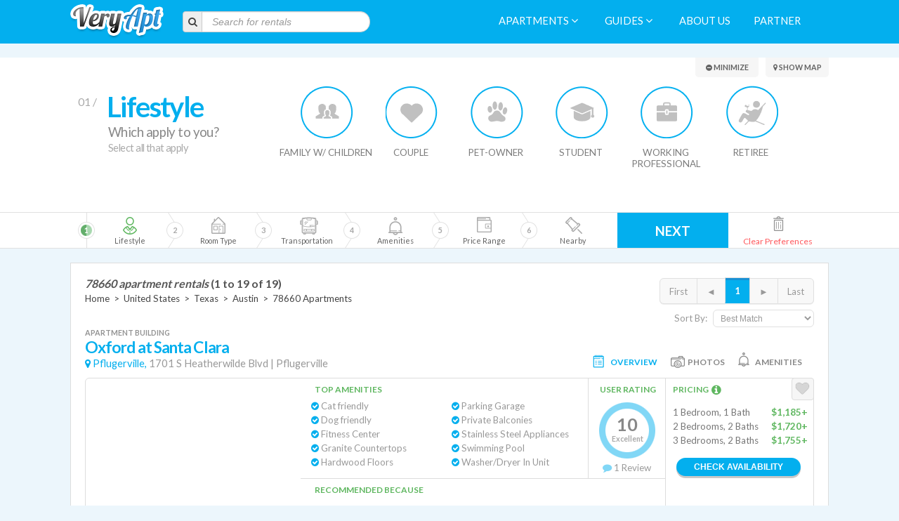

--- FILE ---
content_type: text/html; charset=utf-8
request_url: https://www.veryapt.com/Apartments-L2332-austin-78660
body_size: 44581
content:










<!DOCTYPE html>
<!--[if IE 7]><html class="no-js oldie ie7"><![endif]-->
<!--[if IE 8]><html class="no-js oldie ie8"><![endif]-->
<!--[if IE 9]><html class="no-js ie9"><![endif]-->
<!--[if gt IE 9]><!--> <html class="no-js"><!--<![endif]-->
  <head>
    <meta charset="utf-8">
    <meta http-equiv="X-UA-Compatible" content="IE=edge,chrome=1">
    <title>
      
        
          78660 apartments | Read reviews on 19 apartments for rent
        
      
    </title>
    <meta name="description" content="VeryApt helps you find the perfect 78660 apartment! Use our personalized search and check availability for 19 78660 apartments.">
    <meta name="viewport" content="width=1200">
    <meta http-equiv="content-language" content="en-us">

    <!-- Place favicon.ico and apple-touch-icon.png in the root directory -->
	<link rel="icon" href="https://static.veryapt.com/img/favicon.png" type="image/png" />
	<link rel="apple-touch-icon" href="https://static.veryapt.com/img/apple-touch-icon.png" />

    
    <link rel="stylesheet" type="text/css" href="//cloud.typography.com/6176894/792948/css/fonts.css" />
    <link href='https://fonts.googleapis.com/css?family=Lato:400,700' rel='stylesheet' type='text/css' />
    
	
	<link rel="stylesheet" href="https://static.veryapt.com/CACHE/css/output.ef2044a08082.css" type="text/css">

  
	<script src="https://ajax.googleapis.com/ajax/libs/jquery/1.8.3/jquery.min.js"></script>
	<script>window.jQuery || document.write('<script src="https://static.veryapt.com/js/vendor/jquery-1.8.3.min.js"><\/script>')</script>

  
	<script type="text/javascript">
		var LOCATION = JSON.parse("2332");
		var METRO_ID = JSON.parse("1679");
		var SEARCH_LOCATION = JSON.parse("1679");
		var SEARCH_LOCATION_URL = JSON.parse("\u0022/Apartments\u002DL1679\u002Daustin\u0022");
		var FAVORITE_APTS = JSON.parse("null");
		var FAVORITE_APTS_URL = JSON.parse("\u0022/my/ajax/favorites/\u0022");
		var PHONE_NUMBER_AJAX_URL = JSON.parse("\u0022/ajax/get_phone_number/\u0022");
		var SOURCE_URL = JSON.parse("\u0022\u0022");
		var APTS_FORM_JS_DATA = JSON.parse("{\u0022finder_query_type\u0022: 0, \u0022metro_lat_lng_bounds\u0022: [[29.824121, \u002D98.207026], [30.772337, \u002D97.220989]], \u0022price_range_for_bedroom_counts\u0022: [], \u0022admin_query_summary\u0022: \u0022Finder query type is 0 (blank).\u0022}");
		var APARTMENT_INFO = JSON.parse("[{\u0022address\u0022: \u00221701 S Heatherwilde Blvd\u0022, \u0022building_type\u0022: \u0022Apartment Building\u0022, \u0022id\u0022: 29650, \u0022management\u0022: \u0022\u0022, \u0022metro_name\u0022: \u0022Austin\u0022, \u0022name\u0022: \u0022Oxford at Santa Clara\u0022, \u0022neighborhood_name\u0022: \u0022Pflugerville\u0022, \u0022rating\u0022: 100.0, \u0022rating_10\u0022: \u002210\u0022, \u0022small_thumb_url\u0022: \u0022https://media.veryapt.com/thumbnails/ApartmentImage/texas/pflugerville\u002D78660/oxford\u002Dat\u002Dsanta\u002Dclara/gallery/30.115x135.70.jpeg\u0022, \u0022url\u0022: \u0022/ApartmentReview\u002Da29650\u002Doxford\u002Dat\u002Dsanta\u002Dclara\u002Dpflugerville\u0022, \u0022zipcode\u0022: \u002278660\u0022}, {\u0022address\u0022: \u00221301 W Pflugerville Pkwy\u0022, \u0022building_type\u0022: \u0022Apartment Building\u0022, \u0022id\u0022: 35175, \u0022management\u0022: \u0022ZRS Apartments\u0022, \u0022metro_name\u0022: \u0022Austin\u0022, \u0022name\u0022: \u0022The Beacon at Pfluger Farm\u0022, \u0022neighborhood_name\u0022: \u0022Pflugerville\u0022, \u0022rating\u0022: null, \u0022rating_10\u0022: \u0022\u0022, \u0022small_thumb_url\u0022: \u0022https://media.veryapt.com/thumbnails/ApartmentImage/texas/pflugerville\u002D78660/the\u002Dbeacon\u002Dat\u002Dpfluger\u002Dfarm/gallery/11.115x135.70.jpeg\u0022, \u0022url\u0022: \u0022/ApartmentReview\u002Da35175\u002Dthe\u002Dbeacon\u002Dat\u002Dpfluger\u002Dfarm\u002Dpflugerville\u0022, \u0022zipcode\u0022: \u002278660\u0022}, {\u0022address\u0022: \u002214199 N 35 Svrd Nb\u0022, \u0022building_type\u0022: \u0022Apartment Building\u0022, \u0022id\u0022: 37881, \u0022management\u0022: \u0022Greystar\u0022, \u0022metro_name\u0022: \u0022Austin\u0022, \u0022name\u0022: \u0022Vineyard\u0022, \u0022neighborhood_name\u0022: \u0022Pflugerville\u0022, \u0022rating\u0022: null, \u0022rating_10\u0022: \u0022\u0022, \u0022small_thumb_url\u0022: \u0022https://media.veryapt.com/thumbnails/ApartmentImage/texas/pflugerville\u002D78660/vineyard/gallery/7.115x135.70.jpeg\u0022, \u0022url\u0022: \u0022/ApartmentReview\u002Da37881\u002Dvineyard\u002Dpflugerville\u0022, \u0022zipcode\u0022: \u002278660\u0022}, {\u0022address\u0022: \u00221316 Town Center Dr\u0022, \u0022building_type\u0022: \u0022Apartment Building\u0022, \u0022id\u0022: 18553, \u0022management\u0022: \u0022\u0022, \u0022metro_name\u0022: \u0022Austin\u0022, \u0022name\u0022: \u0022The Mansions at Stone Hill\u0022, \u0022neighborhood_name\u0022: \u0022Pflugerville\u0022, \u0022rating\u0022: null, \u0022rating_10\u0022: \u0022\u0022, \u0022small_thumb_url\u0022: \u0022https://media.veryapt.com/thumbnails/ApartmentImage/texas/pflugerville\u002D78660/the\u002Dmansions\u002Dat\u002Dstone\u002Dhill/gallery/6.115x135.70.jpeg\u0022, \u0022url\u0022: \u0022/ApartmentReview\u002Da18553\u002Dthe\u002Dmansions\u002Dat\u002Dstone\u002Dhill\u002Dpflugerville\u0022, \u0022zipcode\u0022: \u002278660\u0022}, {\u0022address\u0022: \u00221 E Pflugerville Pkwy\u0022, \u0022building_type\u0022: \u0022Townhouse\u0022, \u0022id\u0022: 37811, \u0022management\u0022: \u0022Greystar\u0022, \u0022metro_name\u0022: \u0022Austin\u0022, \u0022name\u0022: \u0022Tacara Weiss Ranch\u0022, \u0022neighborhood_name\u0022: \u0022Pflugerville\u0022, \u0022rating\u0022: null, \u0022rating_10\u0022: \u0022\u0022, \u0022small_thumb_url\u0022: \u0022https://media.veryapt.com/thumbnails/ApartmentImage/texas/pflugerville\u002D78660/tacara\u002Dweiss\u002Dranch/gallery/6.115x135.70.jpeg\u0022, \u0022url\u0022: \u0022/ApartmentReview\u002Da37811\u002Dtacara\u002Dweiss\u002Dranch\u002Dpflugerville\u0022, \u0022zipcode\u0022: \u002278660\u0022}, {\u0022address\u0022: \u002215001 Strathaven Pass\u0022, \u0022building_type\u0022: \u0022Apartment Building\u0022, \u0022id\u0022: 37882, \u0022management\u0022: \u0022Greystar\u0022, \u0022metro_name\u0022: \u0022Austin\u0022, \u0022name\u0022: \u0022Wells Park\u0022, \u0022neighborhood_name\u0022: \u0022Pflugerville\u0022, \u0022rating\u0022: null, \u0022rating_10\u0022: \u0022\u0022, \u0022small_thumb_url\u0022: \u0022https://media.veryapt.com/thumbnails/ApartmentImage/texas/pflugerville\u002D78660/wells\u002Dpark/gallery/6.115x135.70.jpeg\u0022, \u0022url\u0022: \u0022/ApartmentReview\u002Da37882\u002Dwells\u002Dpark\u002Dpflugerville\u0022, \u0022zipcode\u0022: \u002278660\u0022}, {\u0022address\u0022: \u00222132 Falcon Village Ln\u0022, \u0022building_type\u0022: \u0022Apartment Building\u0022, \u0022id\u0022: 37757, \u0022management\u0022: \u0022Greystar\u0022, \u0022metro_name\u0022: \u0022Austin\u0022, \u0022name\u0022: \u0022Enclave Falcon Pointe Apartments\u0022, \u0022neighborhood_name\u0022: \u0022Pflugerville\u0022, \u0022rating\u0022: null, \u0022rating_10\u0022: \u0022\u0022, \u0022small_thumb_url\u0022: \u0022https://media.veryapt.com/thumbnails/ApartmentImage/texas/pflugerville\u002D78660/enclave\u002Dfalcon\u002Dpointe\u002Dapartments/gallery/21.115x135.70.jpeg\u0022, \u0022url\u0022: \u0022/ApartmentReview\u002Da37757\u002Denclave\u002Dfalcon\u002Dpointe\u002Dapartments\u002Dpflugerville\u0022, \u0022zipcode\u0022: \u002278660\u0022}, {\u0022address\u0022: \u002214720 Lake Victor Dr\u0022, \u0022building_type\u0022: \u0022Apartment Building\u0022, \u0022id\u0022: 23272, \u0022management\u0022: \u0022\u0022, \u0022metro_name\u0022: \u0022Austin\u0022, \u0022name\u0022: \u002214720 Lake Victor Dr\u0022, \u0022neighborhood_name\u0022: \u0022Pflugerville\u0022, \u0022rating\u0022: null, \u0022rating_10\u0022: \u0022\u0022, \u0022small_thumb_url\u0022: \u0022https://media.veryapt.com/thumbnails/ApartmentImage/texas/pflugerville\u002D78660/14720\u002Dlake\u002Dvictor\u002Ddr/gallery/2.115x135.70.jpeg\u0022, \u0022url\u0022: \u0022/ApartmentReview\u002Da23272\u002D14720\u002Dlake\u002Dvictor\u002Ddr\u002Dpflugerville\u0022, \u0022zipcode\u0022: \u002278660\u0022}, {\u0022address\u0022: \u002215835 Foothill Farms Loop\u0022, \u0022building_type\u0022: \u0022Apartment Building\u0022, \u0022id\u0022: 20059, \u0022management\u0022: \u0022Roscoe Properties\u0022, \u0022metro_name\u0022: \u0022Austin\u0022, \u0022name\u0022: \u0022Sage at 1825\u0022, \u0022neighborhood_name\u0022: \u0022Pflugerville\u0022, \u0022rating\u0022: null, \u0022rating_10\u0022: \u0022\u0022, \u0022small_thumb_url\u0022: \u0022https://media.veryapt.com/thumbnails/ApartmentImage/texas/pflugerville\u002D78660/sage\u002Dat\u002D1825/gallery/p0148701_01_1_photogallery.115x135.70.jpeg\u0022, \u0022url\u0022: \u0022/ApartmentReview\u002Da20059\u002Dsage\u002Dat\u002D1825\u002Dpflugerville\u0022, \u0022zipcode\u0022: \u002278660\u0022}, {\u0022address\u0022: \u002214200 The Lakes Blvd\u0022, \u0022building_type\u0022: \u0022Low\u002DRise Apartment\u0022, \u0022id\u0022: 6985, \u0022management\u0022: \u0022\u0022, \u0022metro_name\u0022: \u0022Austin\u0022, \u0022name\u0022: \u0022Lakewood Apartments\u0022, \u0022neighborhood_name\u0022: \u0022Pflugerville\u0022, \u0022rating\u0022: null, \u0022rating_10\u0022: \u0022\u0022, \u0022small_thumb_url\u0022: \u0022https://media.veryapt.com/thumbnails/ApartmentImage/texas/pflugerville\u002D78660/lakewood\u002Dapartments/gallery/1\u002Dbuilding_main_image.115x135.70.jpeg\u0022, \u0022url\u0022: \u0022/ApartmentReview\u002Da6985\u002Dlakewood\u002Dapartments\u002Dpflugerville\u0022, \u0022zipcode\u0022: \u002278660\u0022}, {\u0022address\u0022: \u00221001 Nimbus Dr\u0022, \u0022building_type\u0022: \u0022Apartment Building\u0022, \u0022id\u0022: 20058, \u0022management\u0022: \u0022Roscoe Properties\u0022, \u0022metro_name\u0022: \u0022Austin\u0022, \u0022name\u0022: \u00221825 Cottages\u0022, \u0022neighborhood_name\u0022: \u0022Pflugerville\u0022, \u0022rating\u0022: null, \u0022rating_10\u0022: \u0022\u0022, \u0022small_thumb_url\u0022: \u0022https://media.veryapt.com/thumbnails/ApartmentImage/texas/pflugerville\u002D78660/1825\u002Dcottages/gallery/p0102079_01_1_photogallery.115x135.70.jpeg\u0022, \u0022url\u0022: \u0022/ApartmentReview\u002Da20058\u002D1825\u002Dcottages\u002Dpflugerville\u0022, \u0022zipcode\u0022: \u002278660\u0022}, {\u0022address\u0022: \u00221225 Town Center Dr\u0022, \u0022building_type\u0022: \u0022Apartment Building\u0022, \u0022id\u0022: 2926, \u0022management\u0022: \u0022First Communities Management\u0022, \u0022metro_name\u0022: \u0022Austin\u0022, \u0022name\u0022: \u0022Century Stone Hill\u0022, \u0022neighborhood_name\u0022: \u0022Pflugerville\u0022, \u0022rating\u0022: null, \u0022rating_10\u0022: \u0022\u0022, \u0022small_thumb_url\u0022: \u0022https://media.veryapt.com/thumbnails/ApartmentImage/texas/pflugerville\u002D78660/stone\u002Dhill/gallery/0\u002Dbuilding_main_image\u002Dlarge\u002Dtownhomes\u002Din\u002Dpflugerville\u002Dbuilding\u002Dexterior.115x135.70.jpeg\u0022, \u0022url\u0022: \u0022/ApartmentReview\u002Da2926\u002Dcentury\u002Dstone\u002Dhill\u002Dpflugerville\u0022, \u0022zipcode\u0022: \u002278660\u0022}, {\u0022address\u0022: \u002214000 The Lakes Blvd\u0022, \u0022building_type\u0022: \u0022Apartment Building\u0022, \u0022id\u0022: 2927, \u0022management\u0022: \u0022Cardinal Group Management\u0022, \u0022metro_name\u0022: \u0022Austin\u0022, \u0022name\u0022: \u0022The Oaks at Techridge\u0022, \u0022neighborhood_name\u0022: \u0022Pflugerville\u0022, \u0022rating\u0022: null, \u0022rating_10\u0022: \u0022\u0022, \u0022small_thumb_url\u0022: \u0022https://media.veryapt.com/thumbnails/ApartmentImage/texas/pflugerville\u002D78660/the\u002Doaks\u002Dat\u002Dtechridge/gallery/0\u002Dbuilding_main_image\u002D54064812393be151.115x135.70.jpeg\u0022, \u0022url\u0022: \u0022/ApartmentReview\u002Da2927\u002Dthe\u002Doaks\u002Dat\u002Dtechridge\u002Dpflugerville\u0022, \u0022zipcode\u0022: \u002278660\u0022}, {\u0022address\u0022: \u00221420 Walden Pond Dr\u0022, \u0022building_type\u0022: \u0022Apartment Building\u0022, \u0022id\u0022: 34411, \u0022management\u0022: \u0022Avenue5 Residential\u0022, \u0022metro_name\u0022: \u0022Austin\u0022, \u0022name\u0022: \u0022Walden Square\u0022, \u0022neighborhood_name\u0022: \u0022Pflugerville\u0022, \u0022rating\u0022: null, \u0022rating_10\u0022: \u0022\u0022, \u0022small_thumb_url\u0022: \u0022https://media.veryapt.com/thumbnails/ApartmentImage/texas/pflugerville\u002D78660/walden\u002Dsquare/gallery/1.115x135.70.jpeg\u0022, \u0022url\u0022: \u0022/ApartmentReview\u002Da34411\u002Dwalden\u002Dsquare\u002Dpflugerville\u0022, \u0022zipcode\u0022: \u002278660\u0022}, {\u0022address\u0022: \u00221108 Legacy Dr\u0022, \u0022building_type\u0022: \u0022Apartment Building\u0022, \u0022id\u0022: 34410, \u0022management\u0022: \u0022Avenue5 Residential\u0022, \u0022metro_name\u0022: \u0022Austin\u0022, \u0022name\u0022: \u0022Legacy\u0022, \u0022neighborhood_name\u0022: \u0022Pflugerville\u0022, \u0022rating\u0022: null, \u0022rating_10\u0022: \u0022\u0022, \u0022small_thumb_url\u0022: \u0022https://media.veryapt.com/thumbnails/ApartmentImage/texas/pflugerville\u002D78660/legacy/gallery/3.115x135.70.jpeg\u0022, \u0022url\u0022: \u0022/ApartmentReview\u002Da34410\u002Dlegacy\u002Dpflugerville\u0022, \u0022zipcode\u0022: \u002278660\u0022}, {\u0022address\u0022: \u0022413 Swenson Farms Blvd\u0022, \u0022building_type\u0022: \u0022Apartment Building\u0022, \u0022id\u0022: 2924, \u0022management\u0022: \u0022Alliance Residential Company\u0022, \u0022metro_name\u0022: \u0022Austin\u0022, \u0022name\u0022: \u0022Autumn Ranch on Swenson Farms\u0022, \u0022neighborhood_name\u0022: \u0022Pflugerville\u0022, \u0022rating\u0022: null, \u0022rating_10\u0022: \u0022\u0022, \u0022small_thumb_url\u0022: \u0022https://media.veryapt.com/thumbnails/ApartmentImage/texas/pflugerville\u002D78660/autumn\u002Dranch\u002Don\u002Dswenson\u002Dfarms/gallery/0\u002Dbuilding_main_image\u002D536d4f85663cd164.115x135.70.jpeg\u0022, \u0022url\u0022: \u0022/ApartmentReview\u002Da2924\u002Dautumn\u002Dranch\u002Don\u002Dswenson\u002Dfarms\u002Dpflugerville\u0022, \u0022zipcode\u0022: \u002278660\u0022}, {\u0022address\u0022: \u00221720 Grand Ave Pkwy\u0022, \u0022building_type\u0022: \u0022Apartment Building\u0022, \u0022id\u0022: 2925, \u0022management\u0022: \u0022Alliance Residential Company\u0022, \u0022metro_name\u0022: \u0022Austin\u0022, \u0022name\u0022: \u0022Broadstone Grand Avenue\u0022, \u0022neighborhood_name\u0022: \u0022Pflugerville\u0022, \u0022rating\u0022: null, \u0022rating_10\u0022: \u0022\u0022, \u0022small_thumb_url\u0022: \u0022https://media.veryapt.com/thumbnails/ApartmentImage/texas/pflugerville\u002D78660/broadstone\u002Dgrand\u002Davenue/gallery/0\u002Dbuilding_main_image\u002D50d0fb7142629245.115x135.70.jpeg\u0022, \u0022url\u0022: \u0022/ApartmentReview\u002Da2925\u002Dbroadstone\u002Dgrand\u002Davenue\u002Dpflugerville\u0022, \u0022zipcode\u0022: \u002278660\u0022}, {\u0022address\u0022: \u002213838 The Lakes Blvd\u0022, \u0022building_type\u0022: \u0022Apartment Building\u0022, \u0022id\u0022: 23251, \u0022management\u0022: \u0022\u0022, \u0022metro_name\u0022: \u0022Austin\u0022, \u0022name\u0022: \u0022The Villas at Tech Ridge\u0022, \u0022neighborhood_name\u0022: \u0022Pflugerville\u0022, \u0022rating\u0022: null, \u0022rating_10\u0022: \u0022\u0022, \u0022small_thumb_url\u0022: \u0022https://media.veryapt.com/thumbnails/ApartmentImage/texas/pflugerville\u002D78660/the\u002Dvillas\u002Dat\u002Dtech\u002Dridge/gallery/1.115x135.70.jpeg\u0022, \u0022url\u0022: \u0022/ApartmentReview\u002Da23251\u002Dthe\u002Dvillas\u002Dat\u002Dtech\u002Dridge\u002Dpflugerville\u0022, \u0022zipcode\u0022: \u002278660\u0022}, {\u0022address\u0022: \u00221424 Sweet Leaf Ln\u0022, \u0022building_type\u0022: \u0022Apartment Building\u0022, \u0022id\u0022: 32084, \u0022management\u0022: \u0022\u0022, \u0022metro_name\u0022: \u0022Austin\u0022, \u0022name\u0022: \u00221424 Sweet Leaf Ln\u0022, \u0022neighborhood_name\u0022: \u0022Pflugerville\u0022, \u0022rating\u0022: null, \u0022rating_10\u0022: \u0022\u0022, \u0022small_thumb_url\u0022: \u0022https://media.veryapt.com/thumbnails/ApartmentImage/texas/pflugerville\u002D78660/1424\u002Dsweet\u002Dleaf\u002Dln/gallery/1.115x135.70.jpeg\u0022, \u0022url\u0022: \u0022/ApartmentReview\u002Da32084\u002D1424\u002Dsweet\u002Dleaf\u002Dln\u002Dpflugerville\u0022, \u0022zipcode\u0022: \u002278660\u0022}]");
</script>

	
  
  
  <script type="text/javascript">
    // Modernizr isn't loaded yet :(
    if (SOURCE_URL && window.history && history.pushState)
      history.pushState({}, "", SOURCE_URL);
  </script>

  


	
	<script type="text/javascript" src="https://static.veryapt.com/CACHE/js/output.f1ac586c4bd6.js" crossorigin="anonymous"></script>

  <!-- Google tag (gtag.js) -->
<script async src="https://www.googletagmanager.com/gtag/js?id=G-XS22VGSPBC"></script>
<script type="application/json">{"va_page_flavour": "full", "debug_mode": false, "content_group": "Apartment list", "va_user_type": "anonymous", "va_location_name": "78660 [2332]", "va_location_type": "Postal - Zipcode", "va_location_metro": "Austin [1679]"}</script>
<script>
  window.dataLayer = window.dataLayer || [];
  function gtag(){dataLayer.push(arguments);}
  gtag('js', new Date());
  gtag(
    'config',
    'G-XS22VGSPBC',
    JSON.parse(document.currentScript.previousElementSibling.textContent)
  );
</script>
  <script>
  !function(f,b,e,v,n,t,s)
  {if(f.fbq)return;n=f.fbq=function(){n.callMethod?
  n.callMethod.apply(n,arguments):n.queue.push(arguments)};
  if(!f._fbq)f._fbq=n;n.push=n;n.loaded=!0;n.version='2.0';
  n.queue=[];t=b.createElement(e);t.async=!0;
  t.src=v;s=b.getElementsByTagName(e)[0];
  s.parentNode.insertBefore(t,s)}(window, document,'script',
  'https://connect.facebook.net/en_US/fbevents.js');

  
  
  fbq('set', 'autoConfig', false, '1507509662689259');

  fbq('init', '1507509662689259');
  fbq('track', 'PageView');

  var FB_METRO_NAME = "Austin";
</script>
<noscript>
  <img height="1" width="1" style="display:none" src="https://www.facebook.com/tr?id=1507509662689259&ev=PageView&noscript=1"/>
</noscript>

  </head>
  <body class="listing desktop">
    <div id="main-visible">
        
          
            


<header class="app-header" id="page-header">
  <div class="container va">
    <div class="row">
      
      <div class="span2 logo-frame">
        <a href="/" title="Return to the homepage" class="logo-link">
          <img class="logo" src="https://static.veryapt.com/img/logo.png" alt="VeryApt.com - apartment search, information, and reviews."/>
        </a>
      </div>

      
      <div class="span3 search-frame">
        
          <form class="form-search form-inline main-search"
                action="/Apartments-L1679-austin" method="get">
            <div class="input-prepend">
              <span class="add-on"><i class="fa fa-search"></i></span><input type="text" class="input-large
                  search-query" autocomplete="off" placeholder="Search for rentals" name="search" id="veryapt-search"
                  data-apartment_src="/ajax/typeahead/apartment_search/"
                  data-location_src="/ajax/typeahead/location_search/">
            </div>
          </form>
        
      </div>
      <div class="span" style="width: 20px"></div>
      <div class="span8 nav-frame">
        <nav class="app-nav" role="menubar">
          
          

          
          
            <a href="#" role="menuitem" class="favorites-link"><i class="fa fa-heart-o"></i>&nbsp;My Favorites</a>
          

          
          
            
              <span class="dropdown">
                <a href="#" role="menuitem" data-toggle="dropdown" class="dropdown-toggle">Apartments <i style='font-size:12pt; margin-right: 5px;' class="fa fa-angle-down"></i></a>
                <ul class="dropdown-menu" role="menu" aria-labelledby="dLabel">
                  
                    <li class="dropdown-menu-header">Popular Categories</li>
                    
                      <li class="dropdown-submenu">
                        <a tabindex="-1" href="#">Amenities</a>
                        <ul class="dropdown-menu">
                          
                            <li><a tabindex="-1" href="/n403-austin-apartments-with-garage">Austin Apartments with Garage</a></li>
                          
                            <li><a tabindex="-1" href="/n128-austin-apartments-with-parking">Austin Apartments with Parking</a></li>
                          
                            <li><a tabindex="-1" href="/n425-austin-apartments-with-pools">Austin Apartments with Pools</a></li>
                          
                            <li><a tabindex="-1" href="/n127-doorman-apartments-in-austin">Doorman Apartments in Austin</a></li>
                          
                            <li><a tabindex="-1" href="/n404-pet-friendly-apartments-in-austin">Pet Friendly Apartments in Austin</a></li>
                          
                        </ul>
                      </li>
                    
                      <li class="dropdown-submenu">
                        <a tabindex="-1" href="#">Apartment Type</a>
                        <ul class="dropdown-menu">
                          
                            <li><a tabindex="-1" href="/n407-1-bedroom-apartments-for-rent-in-austin">1 Bedroom Apartments for Rent in Austin</a></li>
                          
                            <li><a tabindex="-1" href="/n408-2-bedroom-apartments-for-rent-in-austin">2 Bedroom Apartments for Rent in Austin</a></li>
                          
                            <li><a tabindex="-1" href="/n409-3-bedroom-apartments-for-rent-in-austin">3 Bedroom Apartments for Rent in Austin</a></li>
                          
                            <li><a tabindex="-1" href="/n125-short-term-furnished-rentals-in-austin">Short Term Furnished Rentals in Austin</a></li>
                          
                            <li><a tabindex="-1" href="/n406-studio-apartments-for-rent-in-austin">Studio Apartments for Rent in Austin</a></li>
                          
                        </ul>
                      </li>
                    
                      <li class="dropdown-submenu">
                        <a tabindex="-1" href="#">Near Landmarks</a>
                        <ul class="dropdown-menu">
                          
                            <li><a tabindex="-1" href="/n600-apartments-near-austin-amtrak-train-station">Apartments near Austin Amtrak Train Station</a></li>
                          
                            <li><a tabindex="-1" href="/n602-apartments-near-austin-greyhound-bus-station">Apartments near Austin Greyhound Bus Station</a></li>
                          
                            <li><a tabindex="-1" href="/n415-apartments-near-austin-lakes-hospital">Apartments near Austin Lakes Hospital</a></li>
                          
                            <li><a tabindex="-1" href="/n601-apartments-near-austin-megabus-station">Apartments near Austin Megabus Station</a></li>
                          
                            <li><a tabindex="-1" href="/n416-apartments-near-austin-oaks-hospital">Apartments near Austin Oaks Hospital</a></li>
                          
                            <li><a tabindex="-1" href="/n417-apartments-near-austin-state-hospital">Apartments near Austin State Hospital</a></li>
                          
                            <li><a tabindex="-1" href="/n419-apartments-near-colorado-river-austin">Apartments near Colorado River Austin</a></li>
                          
                            <li><a tabindex="-1" href="/n598-apartments-near-crestview-metrorail-station-austin">Apartments near Crestview MetroRail Station Austin</a></li>
                          
                            <li><a tabindex="-1" href="/n596-apartments-near-downtown-metrorail-station-austin">Apartments near Downtown MetroRail Station Austin</a></li>
                          
                            <li><a tabindex="-1" href="/n423-apartments-near-frost-bank-tower-austin">Apartments near Frost Bank Tower Austin</a></li>
                          
                            <li><a tabindex="-1" href="/n599-apartments-near-highland-metrorail-station-austin">Apartments near Highland MetroRail Station Austin</a></li>
                          
                            <li><a tabindex="-1" href="/n418-apartments-near-lady-bird-lake-austin">Apartments near Lady Bird Lake Austin</a></li>
                          
                            <li><a tabindex="-1" href="/n597-apartments-near-lakeline-metrorail-station-austin">Apartments near Lakeline MetroRail Station Austin</a></li>
                          
                            <li><a tabindex="-1" href="/n422-apartments-near-one-american-center-austin">Apartments near One American Center Austin</a></li>
                          
                            <li><a tabindex="-1" href="/n411-apartments-near-seton-medical-center-austin">Apartments near Seton Medical Center Austin</a></li>
                          
                            <li><a tabindex="-1" href="/n412-apartments-near-st-davids-medical-center-austin">Apartments near St. David&#x27;s Medical Center Austin</a></li>
                          
                            <li><a tabindex="-1" href="/n413-apartments-near-st-davids-north-austin-medical-center">Apartments near St. David&#x27;s North Austin Medical Center</a></li>
                          
                            <li><a tabindex="-1" href="/n414-apartments-near-st-davids-south-austin-medical-center">Apartments near St. David&#x27;s South Austin Medical Center</a></li>
                          
                            <li><a tabindex="-1" href="/n410-apartments-near-the-university-of-texas-at-austin">Apartments near The University of Texas at Austin</a></li>
                          
                            <li><a tabindex="-1" href="/n420-apartments-near-zilker-metropolitan-park-austin">Apartments near Zilker Metropolitan Park Austin</a></li>
                          
                            <li><a tabindex="-1" href="/n405-downtown-austin-apartments">Downtown Austin Apartments</a></li>
                          
                        </ul>
                      </li>
                    
                      <li class="dropdown-submenu">
                        <a tabindex="-1" href="#">Popular Searches</a>
                        <ul class="dropdown-menu">
                          
                            <li><a tabindex="-1" href="/n716-apartments-near-texas-mccombs-school-of-business">Apartments Near Texas McCombs School of Business</a></li>
                          
                            <li><a tabindex="-1" href="/n703-apartments-near-the-university-of-texas-school-of-law">Apartments Near The University of Texas School of Law</a></li>
                          
                            <li><a tabindex="-1" href="/n124-cheap-apartments-in-austin">Cheap Apartments in Austin</a></li>
                          
                            <li><a tabindex="-1" href="/n122-high-rise-apartments-in-austin">High Rise Apartments in Austin</a></li>
                          
                            <li><a tabindex="-1" href="/n126-new-luxury-apartments-in-austin">New Luxury Apartments in Austin</a></li>
                          
                        </ul>
                      </li>
                    
                  
                  
                    
                      
                        <li class="dropdown-menu-header">Austin</li>
                        <li><a href="/Apartments-L1679-austin">All Austin Apartments</a></li>
                        
                          <li class="dropdown-submenu">
                            <a tabindex="-1" href="#">Regions of Austin</a>
                            <ul class="dropdown-menu">
                              
                                <li>
                                  <a href="/Apartments-L9178-austin-cedar-park">
                                    Cedar Park Apartments
                                    
                                      <div class="info">Region in Austin</div>
                                    
                                  </a>
                                </li>
                              
                                <li>
                                  <a href="/Apartments-L1618-austin-allandale">
                                    Allandale Apartments
                                    
                                  </a>
                                </li>
                              
                                <li>
                                  <a href="/Apartments-L1619-austin-barton-hills">
                                    Barton Hills Apartments
                                    
                                  </a>
                                </li>
                              
                                <li>
                                  <a href="/Apartments-L1620-austin-bouldin">
                                    Bouldin Apartments
                                    
                                  </a>
                                </li>
                              
                                <li>
                                  <a href="/Apartments-L1621-austin-brentwood">
                                    Brentwood Apartments
                                    
                                  </a>
                                </li>
                              
                                <li>
                                  <a href="/Apartments-L1622-austin-central-east-austin">
                                    Central East Austin Apartments
                                    
                                  </a>
                                </li>
                              
                                <li>
                                  <a href="/Apartments-L1623-austin-chestnut">
                                    Chestnut Apartments
                                    
                                  </a>
                                </li>
                              
                                <li>
                                  <a href="/Apartments-L1624-austin-coronado-hills">
                                    Coronado Hills Apartments
                                    
                                  </a>
                                </li>
                              
                                <li>
                                  <a href="/Apartments-L1625-austin-crestview">
                                    Crestview Apartments
                                    
                                  </a>
                                </li>
                              
                                <li>
                                  <a href="/Apartments-L1626-austin-dawson">
                                    Dawson Apartments
                                    
                                  </a>
                                </li>
                              
                                <li>
                                  <a href="/Apartments-L1627-austin-downtown-austin">
                                    Downtown Austin Apartments
                                    
                                  </a>
                                </li>
                              
                                <li>
                                  <a href="/Apartments-L1628-austin-east-cesar-chavez">
                                    East Cesar Chavez Apartments
                                    
                                  </a>
                                </li>
                              
                                <li>
                                  <a href="/Apartments-L1629-austin-east-congress">
                                    East Congress Apartments
                                    
                                  </a>
                                </li>
                              
                                <li>
                                  <a href="/Apartments-L1630-austin-franklin-park">
                                    Franklin Park Apartments
                                    
                                  </a>
                                </li>
                              
                                <li>
                                  <a href="/Apartments-L1631-austin-galindo">
                                    Galindo Apartments
                                    
                                  </a>
                                </li>
                              
                                <li>
                                  <a href="/Apartments-L1632-austin-garrison-park">
                                    Garrison Park Apartments
                                    
                                  </a>
                                </li>
                              
                                <li>
                                  <a href="/Apartments-L1633-austin-gateway">
                                    Gateway Apartments
                                    
                                  </a>
                                </li>
                              
                                <li>
                                  <a href="/Apartments-L1634-austin-georgian-acres">
                                    Georgian Acres Apartments
                                    
                                  </a>
                                </li>
                              
                                <li>
                                  <a href="/Apartments-L1635-austin-govalle">
                                    Govalle Apartments
                                    
                                  </a>
                                </li>
                              
                                <li>
                                  <a href="/Apartments-L1636-austin-hancock">
                                    Hancock Apartments
                                    
                                  </a>
                                </li>
                              
                                <li>
                                  <a href="/Apartments-L1637-austin-heritage-hills">
                                    Heritage Hills Apartments
                                    
                                  </a>
                                </li>
                              
                                <li>
                                  <a href="/Apartments-L1638-austin-highland">
                                    Highland Apartments
                                    
                                  </a>
                                </li>
                              
                                <li>
                                  <a href="/Apartments-L1639-austin-holly">
                                    Holly Apartments
                                    
                                  </a>
                                </li>
                              
                                <li>
                                  <a href="/Apartments-L1640-austin-hyde-park">
                                    Hyde Park Apartments
                                    
                                  </a>
                                </li>
                              
                                <li>
                                  <a href="/Apartments-L1641-austin-johnston-terrace">
                                    Johnston Terrace Apartments
                                    
                                  </a>
                                </li>
                              
                                <li>
                                  <a href="/Apartments-L1642-austin-martin-luther-king-hwy-183">
                                    Martin Luther King-Hwy 183 Apartments
                                    
                                  </a>
                                </li>
                              
                                <li>
                                  <a href="/Apartments-L1643-austin-mckinney">
                                    McKinney Apartments
                                    
                                  </a>
                                </li>
                              
                                <li>
                                  <a href="/Apartments-L1644-austin-mlk">
                                    Mlk Apartments
                                    
                                  </a>
                                </li>
                              
                                <li>
                                  <a href="/Apartments-L1645-austin-montopolis">
                                    Montopolis Apartments
                                    
                                  </a>
                                </li>
                              
                                <li>
                                  <a href="/Apartments-L1646-austin-north-austin">
                                    North Austin Apartments
                                    
                                  </a>
                                </li>
                              
                                <li>
                                  <a href="/Apartments-L1647-austin-north-burnett">
                                    North Burnett Apartments
                                    
                                  </a>
                                </li>
                              
                                <li>
                                  <a href="/Apartments-L1648-austin-north-lamar">
                                    North Lamar Apartments
                                    
                                  </a>
                                </li>
                              
                                <li>
                                  <a href="/Apartments-L1649-austin-north-loop">
                                    North Loop Apartments
                                    
                                  </a>
                                </li>
                              
                                <li>
                                  <a href="/Apartments-L1650-austin-north-shoal-creek">
                                    North Shoal Creek Apartments
                                    
                                  </a>
                                </li>
                              
                                <li>
                                  <a href="/Apartments-L1651-austin-north-university">
                                    North University Apartments
                                    
                                  </a>
                                </li>
                              
                                <li>
                                  <a href="/Apartments-L1652-austin-old-west-austin">
                                    Old West Austin Apartments
                                    
                                  </a>
                                </li>
                              
                                <li>
                                  <a href="/Apartments-L1653-austin-parker-lane">
                                    Parker Lane Apartments
                                    
                                  </a>
                                </li>
                              
                                <li>
                                  <a href="/Apartments-L1654-austin-pecan-springs-springdale">
                                    Pecan Springs Springdale Apartments
                                    
                                  </a>
                                </li>
                              
                                <li>
                                  <a href="/Apartments-L1655-austin-pleasant-valley">
                                    Pleasant Valley Apartments
                                    
                                  </a>
                                </li>
                              
                                <li>
                                  <a href="/Apartments-L1656-austin-riverside">
                                    Riverside Apartments
                                    
                                  </a>
                                </li>
                              
                                <li>
                                  <a href="/Apartments-L1657-austin-rmma">
                                    Rmma Apartments
                                    
                                  </a>
                                </li>
                              
                                <li>
                                  <a href="/Apartments-L1658-austin-rosedale">
                                    Rosedale Apartments
                                    
                                  </a>
                                </li>
                              
                                <li>
                                  <a href="/Apartments-L1659-austin-rosewood">
                                    Rosewood Apartments
                                    
                                  </a>
                                </li>
                              
                                <li>
                                  <a href="/Apartments-L1660-austin-saint-edwards">
                                    Saint Edwards Apartments
                                    
                                  </a>
                                </li>
                              
                                <li>
                                  <a href="/Apartments-L1661-austin-saint-johns">
                                    Saint Johns Apartments
                                    
                                  </a>
                                </li>
                              
                                <li>
                                  <a href="/Apartments-L1662-austin-south-lamar">
                                    South Lamar Apartments
                                    
                                  </a>
                                </li>
                              
                                <li>
                                  <a href="/Apartments-L1663-austin-south-manchaca">
                                    South Manchaca Apartments
                                    
                                  </a>
                                </li>
                              
                                <li>
                                  <a href="/Apartments-L1664-austin-south-river-city">
                                    South River City Apartments
                                    
                                  </a>
                                </li>
                              
                                <li>
                                  <a href="/Apartments-L1665-austin-southeast">
                                    Southeast Apartments
                                    
                                  </a>
                                </li>
                              
                                <li>
                                  <a href="/Apartments-L1666-austin-sweet-briar">
                                    Sweet Briar Apartments
                                    
                                  </a>
                                </li>
                              
                                <li>
                                  <a href="/Apartments-L1667-austin-triangle-state">
                                    Triangle State Apartments
                                    
                                  </a>
                                </li>
                              
                                <li>
                                  <a href="/Apartments-L1668-austin-university-hills">
                                    University Hills Apartments
                                    
                                  </a>
                                </li>
                              
                                <li>
                                  <a href="/Apartments-L1669-austin-university-of-texas">
                                    University Of Texas Apartments
                                    
                                  </a>
                                </li>
                              
                                <li>
                                  <a href="/Apartments-L1670-austin-upper-boggy-creek">
                                    Upper Boggy Creek Apartments
                                    
                                  </a>
                                </li>
                              
                                <li>
                                  <a href="/Apartments-L1671-austin-west-congress">
                                    West Congress Apartments
                                    
                                  </a>
                                </li>
                              
                                <li>
                                  <a href="/Apartments-L1672-austin-west-gate">
                                    West Gate Apartments
                                    
                                  </a>
                                </li>
                              
                                <li>
                                  <a href="/Apartments-L1673-austin-west-university">
                                    West University Apartments
                                    
                                  </a>
                                </li>
                              
                                <li>
                                  <a href="/Apartments-L1674-austin-windsor-hills">
                                    Windsor Hills Apartments
                                    
                                  </a>
                                </li>
                              
                                <li>
                                  <a href="/Apartments-L1675-austin-windsor-park">
                                    Windsor Park Apartments
                                    
                                  </a>
                                </li>
                              
                                <li>
                                  <a href="/Apartments-L1676-austin-windsor-road">
                                    Windsor Road Apartments
                                    
                                  </a>
                                </li>
                              
                                <li>
                                  <a href="/Apartments-L1677-austin-wooten">
                                    Wooten Apartments
                                    
                                  </a>
                                </li>
                              
                                <li>
                                  <a href="/Apartments-L1678-austin-zilker">
                                    Zilker Apartments
                                    
                                  </a>
                                </li>
                              
                            </ul>
                          </li>
                        
                        
                      
                      
                    
                  
                </ul>
              </span>
            
          

          
          
            <span class="dropdown">
              <a href="#" role="menuitem" data-toggle="dropdown" class="dropdown-toggle">Guides <i style='font-size:12pt; margin-right: 5px;' class="fa fa-angle-down"></i></a>
              <ul class="dropdown-menu" role="menu" aria-labelledby="dLabel">
                
                  <li><a tabindex="-1" href="/guides/neighborhoods/7-austin/">Austin Neighborhoods</a></li>
                
                
                
                
                
                
                
                
                
                
              </ul>
            </span>
          

          
          

          
          
            <a href="/about" role="menuitem">About us</a>
            <a href="/about#partnering" role="menuitem">Partner</a>
          
        </nav>
      </div>
    </div>
  </div>
</header>

          
        

        
    <div class="va container" id="main-map-container">
        



<script type="text/javascript">
		var MAP_MINI_LIST_TITLE = JSON.parse("\u0022Personalized Search Results\u0022");
		var MAP_MARKER_DATA = JSON.parse("[{\u0022id\u0022: 29650, \u0022lat\u0022: 30.430897, \u0022lng\u0022: \u002D97.65531, \u0022name\u0022: \u0022Oxford at Santa Clara\u0022, \u0022ga_id\u0022: \u002229650: Oxford at Santa Clara\u0022, \u0022type\u0022: \u0022Apartment Building\u0022, \u0022location\u0022: \u0022Pflugerville\u0022, \u0022street\u0022: \u00221701 S Heatherwilde Blvd\u0022, \u0022zipcode\u0022: \u002278660\u0022, \u0022rating\u0022: \u002210\u0022, \u0022thumbnail\u0022: \u0022https://media.veryapt.com/thumbnails/ApartmentImage/texas/pflugerville\u002D78660/oxford\u002Dat\u002Dsanta\u002Dclara/gallery/30.115x135.70.jpeg\u0022, \u0022url\u0022: \u0022/ApartmentReview\u002Da29650\u002Doxford\u002Dat\u002Dsanta\u002Dclara\u002Dpflugerville\u0022, \u0022review_count\u0022: 1.0, \u0022ranking\u0022: 1}, {\u0022id\u0022: 35175, \u0022lat\u0022: 30.471814, \u0022lng\u0022: \u002D97.642006, \u0022name\u0022: \u0022The Beacon at Pfluger Farm\u0022, \u0022ga_id\u0022: \u002235175: The Beacon at Pfluger Farm\u0022, \u0022type\u0022: \u0022Apartment Building\u0022, \u0022location\u0022: \u0022Pflugerville\u0022, \u0022street\u0022: \u00221301 W Pflugerville Pkwy\u0022, \u0022zipcode\u0022: \u002278660\u0022, \u0022rating\u0022: \u0022\u0022, \u0022thumbnail\u0022: \u0022https://media.veryapt.com/thumbnails/ApartmentImage/texas/pflugerville\u002D78660/the\u002Dbeacon\u002Dat\u002Dpfluger\u002Dfarm/gallery/11.115x135.70.jpeg\u0022, \u0022url\u0022: \u0022/ApartmentReview\u002Da35175\u002Dthe\u002Dbeacon\u002Dat\u002Dpfluger\u002Dfarm\u002Dpflugerville\u0022, \u0022review_count\u0022: 0, \u0022ranking\u0022: 2}, {\u0022id\u0022: 37881, \u0022lat\u0022: 30.43204, \u0022lng\u0022: \u002D97.669131, \u0022name\u0022: \u0022Vineyard\u0022, \u0022ga_id\u0022: \u002237881: Vineyard\u0022, \u0022type\u0022: \u0022Apartment Building\u0022, \u0022location\u0022: \u0022Pflugerville\u0022, \u0022street\u0022: \u002214199 N 35 Svrd Nb\u0022, \u0022zipcode\u0022: \u002278660\u0022, \u0022rating\u0022: \u0022\u0022, \u0022thumbnail\u0022: \u0022https://media.veryapt.com/thumbnails/ApartmentImage/texas/pflugerville\u002D78660/vineyard/gallery/7.115x135.70.jpeg\u0022, \u0022url\u0022: \u0022/ApartmentReview\u002Da37881\u002Dvineyard\u002Dpflugerville\u0022, \u0022review_count\u0022: 0, \u0022ranking\u0022: 3}, {\u0022id\u0022: 18553, \u0022lat\u0022: 30.4685892, \u0022lng\u0022: \u002D97.6023116, \u0022name\u0022: \u0022The Mansions at Stone Hill\u0022, \u0022ga_id\u0022: \u002218553: The Mansions at Stone Hill\u0022, \u0022type\u0022: \u0022Apartment Building\u0022, \u0022location\u0022: \u0022Pflugerville\u0022, \u0022street\u0022: \u00221316 Town Center Dr\u0022, \u0022zipcode\u0022: \u002278660\u0022, \u0022rating\u0022: \u0022\u0022, \u0022thumbnail\u0022: \u0022https://media.veryapt.com/thumbnails/ApartmentImage/texas/pflugerville\u002D78660/the\u002Dmansions\u002Dat\u002Dstone\u002Dhill/gallery/6.115x135.70.jpeg\u0022, \u0022url\u0022: \u0022/ApartmentReview\u002Da18553\u002Dthe\u002Dmansions\u002Dat\u002Dstone\u002Dhill\u002Dpflugerville\u0022, \u0022review_count\u0022: 0.0, \u0022ranking\u0022: 4}, {\u0022id\u0022: 37811, \u0022lat\u0022: 30.443046, \u0022lng\u0022: \u002D97.579337, \u0022name\u0022: \u0022Tacara Weiss Ranch\u0022, \u0022ga_id\u0022: \u002237811: Tacara Weiss Ranch\u0022, \u0022type\u0022: \u0022Townhouse\u0022, \u0022location\u0022: \u0022Pflugerville\u0022, \u0022street\u0022: \u00221 E Pflugerville Pkwy\u0022, \u0022zipcode\u0022: \u002278660\u0022, \u0022rating\u0022: \u0022\u0022, \u0022thumbnail\u0022: \u0022https://media.veryapt.com/thumbnails/ApartmentImage/texas/pflugerville\u002D78660/tacara\u002Dweiss\u002Dranch/gallery/6.115x135.70.jpeg\u0022, \u0022url\u0022: \u0022/ApartmentReview\u002Da37811\u002Dtacara\u002Dweiss\u002Dranch\u002Dpflugerville\u0022, \u0022review_count\u0022: 0, \u0022ranking\u0022: 5}, {\u0022id\u0022: 37882, \u0022lat\u0022: 30.435813, \u0022lng\u0022: \u002D97.652893, \u0022name\u0022: \u0022Wells Park\u0022, \u0022ga_id\u0022: \u002237882: Wells Park\u0022, \u0022type\u0022: \u0022Apartment Building\u0022, \u0022location\u0022: \u0022Pflugerville\u0022, \u0022street\u0022: \u002215001 Strathaven Pass\u0022, \u0022zipcode\u0022: \u002278660\u0022, \u0022rating\u0022: \u0022\u0022, \u0022thumbnail\u0022: \u0022https://media.veryapt.com/thumbnails/ApartmentImage/texas/pflugerville\u002D78660/wells\u002Dpark/gallery/6.115x135.70.jpeg\u0022, \u0022url\u0022: \u0022/ApartmentReview\u002Da37882\u002Dwells\u002Dpark\u002Dpflugerville\u0022, \u0022review_count\u0022: 0, \u0022ranking\u0022: 6}, {\u0022id\u0022: 37757, \u0022lat\u0022: 30.454164, \u0022lng\u0022: \u002D97.592044, \u0022name\u0022: \u0022Enclave Falcon Pointe Apartments\u0022, \u0022ga_id\u0022: \u002237757: Enclave Falcon Pointe Apartments\u0022, \u0022type\u0022: \u0022Apartment Building\u0022, \u0022location\u0022: \u0022Pflugerville\u0022, \u0022street\u0022: \u00222132 Falcon Village Ln\u0022, \u0022zipcode\u0022: \u002278660\u0022, \u0022rating\u0022: \u0022\u0022, \u0022thumbnail\u0022: \u0022https://media.veryapt.com/thumbnails/ApartmentImage/texas/pflugerville\u002D78660/enclave\u002Dfalcon\u002Dpointe\u002Dapartments/gallery/21.115x135.70.jpeg\u0022, \u0022url\u0022: \u0022/ApartmentReview\u002Da37757\u002Denclave\u002Dfalcon\u002Dpointe\u002Dapartments\u002Dpflugerville\u0022, \u0022review_count\u0022: 0, \u0022ranking\u0022: 7}, {\u0022id\u0022: 23272, \u0022lat\u0022: 30.433425, \u0022lng\u0022: \u002D97.663168, \u0022name\u0022: \u002214720 Lake Victor Dr\u0022, \u0022ga_id\u0022: \u002223272: 14720 Lake Victor Dr\u0022, \u0022type\u0022: \u0022Apartment Building\u0022, \u0022location\u0022: \u0022Pflugerville\u0022, \u0022street\u0022: \u002214720 Lake Victor Dr\u0022, \u0022zipcode\u0022: \u002278660\u0022, \u0022rating\u0022: \u0022\u0022, \u0022thumbnail\u0022: \u0022https://media.veryapt.com/thumbnails/ApartmentImage/texas/pflugerville\u002D78660/14720\u002Dlake\u002Dvictor\u002Ddr/gallery/2.115x135.70.jpeg\u0022, \u0022url\u0022: \u0022/ApartmentReview\u002Da23272\u002D14720\u002Dlake\u002Dvictor\u002Ddr\u002Dpflugerville\u0022, \u0022review_count\u0022: 0, \u0022ranking\u0022: 8}, {\u0022id\u0022: 20059, \u0022lat\u0022: 30.4495587, \u0022lng\u0022: \u002D97.6507241, \u0022name\u0022: \u0022Sage at 1825\u0022, \u0022ga_id\u0022: \u002220059: Sage at 1825\u0022, \u0022type\u0022: \u0022Apartment Building\u0022, \u0022location\u0022: \u0022Pflugerville\u0022, \u0022street\u0022: \u002215835 Foothill Farms Loop\u0022, \u0022zipcode\u0022: \u002278660\u0022, \u0022rating\u0022: \u0022\u0022, \u0022thumbnail\u0022: \u0022https://media.veryapt.com/thumbnails/ApartmentImage/texas/pflugerville\u002D78660/sage\u002Dat\u002D1825/gallery/p0148701_01_1_photogallery.115x135.70.jpeg\u0022, \u0022url\u0022: \u0022/ApartmentReview\u002Da20059\u002Dsage\u002Dat\u002D1825\u002Dpflugerville\u0022, \u0022review_count\u0022: 0.0, \u0022ranking\u0022: 9}, {\u0022id\u0022: 6985, \u0022lat\u0022: 30.4286866, \u0022lng\u0022: \u002D97.6660217, \u0022name\u0022: \u0022Lakewood Apartments\u0022, \u0022ga_id\u0022: \u00226985: Lakewood Apartments\u0022, \u0022type\u0022: \u0022Low\u002DRise Apartment\u0022, \u0022location\u0022: \u0022Pflugerville\u0022, \u0022street\u0022: \u002214200 The Lakes Blvd\u0022, \u0022zipcode\u0022: \u002278660\u0022, \u0022rating\u0022: \u0022\u0022, \u0022thumbnail\u0022: \u0022https://media.veryapt.com/thumbnails/ApartmentImage/texas/pflugerville\u002D78660/lakewood\u002Dapartments/gallery/1\u002Dbuilding_main_image.115x135.70.jpeg\u0022, \u0022url\u0022: \u0022/ApartmentReview\u002Da6985\u002Dlakewood\u002Dapartments\u002Dpflugerville\u0022, \u0022review_count\u0022: 0.0, \u0022ranking\u0022: 10}, {\u0022id\u0022: 20058, \u0022lat\u0022: 30.450092, \u0022lng\u0022: \u002D97.648728, \u0022name\u0022: \u00221825 Cottages\u0022, \u0022ga_id\u0022: \u002220058: 1825 Cottages\u0022, \u0022type\u0022: \u0022Apartment Building\u0022, \u0022location\u0022: \u0022Pflugerville\u0022, \u0022street\u0022: \u00221001 Nimbus Dr\u0022, \u0022zipcode\u0022: \u002278660\u0022, \u0022rating\u0022: \u0022\u0022, \u0022thumbnail\u0022: \u0022https://media.veryapt.com/thumbnails/ApartmentImage/texas/pflugerville\u002D78660/1825\u002Dcottages/gallery/p0102079_01_1_photogallery.115x135.70.jpeg\u0022, \u0022url\u0022: \u0022/ApartmentReview\u002Da20058\u002D1825\u002Dcottages\u002Dpflugerville\u0022, \u0022review_count\u0022: 0.0, \u0022ranking\u0022: 11}, {\u0022id\u0022: 2926, \u0022lat\u0022: 30.4675149, \u0022lng\u0022: \u002D97.6041902, \u0022name\u0022: \u0022Century Stone Hill\u0022, \u0022ga_id\u0022: \u00222926: Century Stone Hill\u0022, \u0022type\u0022: \u0022Apartment Building\u0022, \u0022location\u0022: \u0022Pflugerville\u0022, \u0022street\u0022: \u00221225 Town Center Dr\u0022, \u0022zipcode\u0022: \u002278660\u0022, \u0022rating\u0022: \u0022\u0022, \u0022thumbnail\u0022: \u0022https://media.veryapt.com/thumbnails/ApartmentImage/texas/pflugerville\u002D78660/stone\u002Dhill/gallery/0\u002Dbuilding_main_image\u002Dlarge\u002Dtownhomes\u002Din\u002Dpflugerville\u002Dbuilding\u002Dexterior.115x135.70.jpeg\u0022, \u0022url\u0022: \u0022/ApartmentReview\u002Da2926\u002Dcentury\u002Dstone\u002Dhill\u002Dpflugerville\u0022, \u0022review_count\u0022: 0.0, \u0022ranking\u0022: 12}, {\u0022id\u0022: 2927, \u0022lat\u0022: 30.4251298, \u0022lng\u0022: \u002D97.6652981, \u0022name\u0022: \u0022The Oaks at Techridge\u0022, \u0022ga_id\u0022: \u00222927: The Oaks at Techridge\u0022, \u0022type\u0022: \u0022Apartment Building\u0022, \u0022location\u0022: \u0022Pflugerville\u0022, \u0022street\u0022: \u002214000 The Lakes Blvd\u0022, \u0022zipcode\u0022: \u002278660\u0022, \u0022rating\u0022: \u0022\u0022, \u0022thumbnail\u0022: \u0022https://media.veryapt.com/thumbnails/ApartmentImage/texas/pflugerville\u002D78660/the\u002Doaks\u002Dat\u002Dtechridge/gallery/0\u002Dbuilding_main_image\u002D54064812393be151.115x135.70.jpeg\u0022, \u0022url\u0022: \u0022/ApartmentReview\u002Da2927\u002Dthe\u002Doaks\u002Dat\u002Dtechridge\u002Dpflugerville\u0022, \u0022review_count\u0022: 0.0, \u0022ranking\u0022: 13}, {\u0022id\u0022: 34411, \u0022lat\u0022: 30.455178, \u0022lng\u0022: \u002D97.613081, \u0022name\u0022: \u0022Walden Square\u0022, \u0022ga_id\u0022: \u002234411: Walden Square\u0022, \u0022type\u0022: \u0022Apartment Building\u0022, \u0022location\u0022: \u0022Pflugerville\u0022, \u0022street\u0022: \u00221420 Walden Pond Dr\u0022, \u0022zipcode\u0022: \u002278660\u0022, \u0022rating\u0022: \u0022\u0022, \u0022thumbnail\u0022: \u0022https://media.veryapt.com/thumbnails/ApartmentImage/texas/pflugerville\u002D78660/walden\u002Dsquare/gallery/1.115x135.70.jpeg\u0022, \u0022url\u0022: \u0022/ApartmentReview\u002Da34411\u002Dwalden\u002Dsquare\u002Dpflugerville\u0022, \u0022review_count\u0022: 0, \u0022ranking\u0022: 14}, {\u0022id\u0022: 34410, \u0022lat\u0022: 30.454185, \u0022lng\u0022: \u002D97.626841, \u0022name\u0022: \u0022Legacy\u0022, \u0022ga_id\u0022: \u002234410: Legacy\u0022, \u0022type\u0022: \u0022Apartment Building\u0022, \u0022location\u0022: \u0022Pflugerville\u0022, \u0022street\u0022: \u00221108 Legacy Dr\u0022, \u0022zipcode\u0022: \u002278660\u0022, \u0022rating\u0022: \u0022\u0022, \u0022thumbnail\u0022: \u0022https://media.veryapt.com/thumbnails/ApartmentImage/texas/pflugerville\u002D78660/legacy/gallery/3.115x135.70.jpeg\u0022, \u0022url\u0022: \u0022/ApartmentReview\u002Da34410\u002Dlegacy\u002Dpflugerville\u0022, \u0022review_count\u0022: 0, \u0022ranking\u0022: 15}, {\u0022id\u0022: 2924, \u0022lat\u0022: 30.4483268, \u0022lng\u0022: \u002D97.6299819, \u0022name\u0022: \u0022Autumn Ranch on Swenson Farms\u0022, \u0022ga_id\u0022: \u00222924: Autumn Ranch on Swenson Farms\u0022, \u0022type\u0022: \u0022Apartment Building\u0022, \u0022location\u0022: \u0022Pflugerville\u0022, \u0022street\u0022: \u0022413 Swenson Farms Blvd\u0022, \u0022zipcode\u0022: \u002278660\u0022, \u0022rating\u0022: \u0022\u0022, \u0022thumbnail\u0022: \u0022https://media.veryapt.com/thumbnails/ApartmentImage/texas/pflugerville\u002D78660/autumn\u002Dranch\u002Don\u002Dswenson\u002Dfarms/gallery/0\u002Dbuilding_main_image\u002D536d4f85663cd164.115x135.70.jpeg\u0022, \u0022url\u0022: \u0022/ApartmentReview\u002Da2924\u002Dautumn\u002Dranch\u002Don\u002Dswenson\u002Dfarms\u002Dpflugerville\u0022, \u0022review_count\u0022: 0.0, \u0022ranking\u0022: 16}, {\u0022id\u0022: 2925, \u0022lat\u0022: 30.4572273, \u0022lng\u0022: \u002D97.6632853, \u0022name\u0022: \u0022Broadstone Grand Avenue\u0022, \u0022ga_id\u0022: \u00222925: Broadstone Grand Avenue\u0022, \u0022type\u0022: \u0022Apartment Building\u0022, \u0022location\u0022: \u0022Pflugerville\u0022, \u0022street\u0022: \u00221720 Grand Ave Pkwy\u0022, \u0022zipcode\u0022: \u002278660\u0022, \u0022rating\u0022: \u0022\u0022, \u0022thumbnail\u0022: \u0022https://media.veryapt.com/thumbnails/ApartmentImage/texas/pflugerville\u002D78660/broadstone\u002Dgrand\u002Davenue/gallery/0\u002Dbuilding_main_image\u002D50d0fb7142629245.115x135.70.jpeg\u0022, \u0022url\u0022: \u0022/ApartmentReview\u002Da2925\u002Dbroadstone\u002Dgrand\u002Davenue\u002Dpflugerville\u0022, \u0022review_count\u0022: 0.0, \u0022ranking\u0022: 17}, {\u0022id\u0022: 23251, \u0022lat\u0022: 30.423143, \u0022lng\u0022: \u002D97.665605, \u0022name\u0022: \u0022The Villas at Tech Ridge\u0022, \u0022ga_id\u0022: \u002223251: The Villas at Tech Ridge\u0022, \u0022type\u0022: \u0022Apartment Building\u0022, \u0022location\u0022: \u0022Pflugerville\u0022, \u0022street\u0022: \u002213838 The Lakes Blvd\u0022, \u0022zipcode\u0022: \u002278660\u0022, \u0022rating\u0022: \u0022\u0022, \u0022thumbnail\u0022: \u0022https://media.veryapt.com/thumbnails/ApartmentImage/texas/pflugerville\u002D78660/the\u002Dvillas\u002Dat\u002Dtech\u002Dridge/gallery/1.115x135.70.jpeg\u0022, \u0022url\u0022: \u0022/ApartmentReview\u002Da23251\u002Dthe\u002Dvillas\u002Dat\u002Dtech\u002Dridge\u002Dpflugerville\u0022, \u0022review_count\u0022: 0, \u0022ranking\u0022: 18}, {\u0022id\u0022: 32084, \u0022lat\u0022: 30.418208, \u0022lng\u0022: \u002D97.634125, \u0022name\u0022: \u00221424 Sweet Leaf Ln\u0022, \u0022ga_id\u0022: \u002232084: 1424 Sweet Leaf Ln\u0022, \u0022type\u0022: \u0022Apartment Building\u0022, \u0022location\u0022: \u0022Pflugerville\u0022, \u0022street\u0022: \u00221424 Sweet Leaf Ln\u0022, \u0022zipcode\u0022: \u002278660\u0022, \u0022rating\u0022: \u0022\u0022, \u0022thumbnail\u0022: \u0022https://media.veryapt.com/thumbnails/ApartmentImage/texas/pflugerville\u002D78660/1424\u002Dsweet\u002Dleaf\u002Dln/gallery/1.115x135.70.jpeg\u0022, \u0022url\u0022: \u0022/ApartmentReview\u002Da32084\u002D1424\u002Dsweet\u002Dleaf\u002Dln\u002Dpflugerville\u0022, \u0022review_count\u0022: 0, \u0022ranking\u0022: 19}]");
		var PUT_MAP_MARKER_AT_CENTER = JSON.parse("false");
		var MAP_CENTER = JSON.parse("[30.444580963157897, \u002D97.6381095736842]");
</script>
<script type="text/javascript">
    
    var MM_CENTER = "https://static.veryapt.com/img/maps/locator-red.png";
    var MM_APARTMENT = "https://static.veryapt.com/img/maps/apartment-numbered.png";
    var MM_APARTMENT_SELECTED = "https://static.veryapt.com/img/maps/apartment-numbered-selected.png";
</script>


<script id="listing-map-infobox-content" type="text/x-tmpl-mustache">
  <div class="listing-map-infobox">
    <div class="left-side" style="background-image: url('[[apt.thumbnail]]');"></div>
    <div class="right-side">
      <div class="building-name [[#small_name]]small[[/small_name]]">
        [[apt.name]]
      </div>
      [[#show_location]]
        <div class="building-location">
          [[apt.location]]<br>[[apt.street]]
        </div>
      [[/show_location]]
      [[#transit_time]]
        <div class="commute-time">
          <i class="fa fa-clock-o"></i>
          <span class="time">[[transit_time]]</span>
        </div>
      [[/transit_time]]
    </div>
  </div>
</script>

<script id="listing-map-result-item" type="text/x-tmpl-mustache">
  <div class="result main-map-result" id="map-search-results-item">
    <div class="apartment-item-favorite" data-apt="[[apt.id]]" data-ga_id="[[apt.ga_id]]">
      <i class="fa fa-heart"></i>
    </div>
    <div class="apartment-item-rank">[[apt.ranking]]</div>
    <table class="building-search">
      <tbody>
        <tr>
          <td class="result-info">
            <div class="building-search-building-name [[#small_name]]small[[/small_name]]">
              [[apt.name]]
            </div>
            <div class="building-search-building-location">
              [[apt.location]]<br>[[apt.street]]
            </div>
            [[^show_transit_time]]
              <div class="reviews">
                <i class="fa fa-comment"></i> [[apt.review_count]] Review[[#num_reviews_pl]]s[[/num_reviews_pl]]
              </div>
            [[/show_transit_time]]
            [[#show_transit_time]]
              <div class="transit-time">
                <i class="fa fa-clock-o"></i>
                [[transit_time]]
              </div>
            [[/show_transit_time]]
          </td>
          <td>
            <div class="building-search-building-image">
              <img src="[[apt.thumbnail]]" class="apartment-rating-icon [[rating_class]]">
              <div class="building-search-building-rating">
                [[apt.rating]][[#has_rating]]<span>/10</span>[[/has_rating]]
              </div>
            </div>
          </td>
        </tr>
      </tbody>
    </table>
  </div>
</script>



<section class="clearfix">
  
  <div class="clearfix va-map main-map">
    <div id="main-map-canvas" class="google-maps"></div><div id="main-map-overlay" class="overlay"><div class="overlay-results main-map-overlay-results"><div class="header" id="main-map-list-title">Search Results</div><div id="map-search-results"></div></div></div>
  </div>
</section>

        <div id="main-map-hide-control" class="finder-display-state-button" data-display-state="normal"
            data-label="user click on button: hide map tab">
          <i class="fa fa-times-circle"></i>&nbsp;Hide Map
        </div>
        <div id="main-map-overlay-disabled" class="finder-display-state-button"
             data-display-state="minimized_w_map" data-label="user click on buton (map overlay)"></div>
    </div>

	
    <form action="" method="get" id="finder-form">
    <div id="finder-screens-container">
        <div id="finder-screens-centered">  <!-- Centered section with width -->
        <div id="finder-screens-canvas">    <!-- Container that allows absolute positioning -->
          <div class="finder-screen mobile-glyph-inputs desktop-glyph-inputs" id="finder-screen-1" data-num="1">
    <div class="screen-number">01 /</div>
    <h2 class="whitney">Lifestyle</h2>
    <div class="subtitle whitney">
        <h3>Which apply to you?</h3>
        <h4>Select all that apply</h4>
    </div>
    <ul id="id_atr" class="checkbox inline"><li><input type="checkbox" name="atr" value="family" class="checkbox inline" id="id_atr_0"><label for="id_atr_0"><span>Family w/ Children</span></label></li><li><input type="checkbox" name="atr" value="couple" class="checkbox inline" id="id_atr_1"><label for="id_atr_1"><span>Couple</span></label></li><li><input type="checkbox" name="atr" value="pet" class="checkbox inline" id="id_atr_2"><label for="id_atr_2"><span>Pet-owner</span></label></li><li><input type="checkbox" name="atr" value="student" class="checkbox inline" id="id_atr_3"><label for="id_atr_3"><span>Student</span></label></li><li><input type="checkbox" name="atr" value="professional" class="checkbox inline" id="id_atr_4"><label for="id_atr_4"><span>Working Professional</span></label></li><li><input type="checkbox" name="atr" value="retiree" class="checkbox inline" id="id_atr_5"><label for="id_atr_5"><span>Retiree</span></label></li></ul>
</div>
<div class="finder-screen ahead mobile-glyph-inputs desktop-glyph-inputs" id="finder-screen-2" data-num="2">
    <div class="screen-number">01b /</div>
    <h2 class="whitney">Lifestyle</h2>
    <div class="subtitle whitney">
        <h3>What type of pet(s) do you have?</h3>
        <h4>Select all that apply</h4>
    </div>
    <ul id="id_pet"><li><input type="checkbox" name="pet" value="cat" id="id_pet_0"><label for="id_pet_0"><span>Cat</span></label></li><li><input type="checkbox" name="pet" value="small_dog" id="id_pet_1"><label for="id_pet_1"><span>Small Dog<div>(under 25 lbs)</div></span></label></li><li><input type="checkbox" name="pet" value="large_dog" id="id_pet_2"><label for="id_pet_2"><span>Large Dog<div>(over 25 lbs)</div></span></label></li><li><input type="checkbox" name="pet" value="other" id="id_pet_3"><label for="id_pet_3"><span>Other</span></label></li></ul>
</div>
<div class="finder-screen ahead mobile-glyph-inputs desktop-glyph-inputs" id="finder-screen-3" data-num="3">
    <div class="screen-number">02a /</div>
    <h2 class="whitney">Room Type</h2>
    <div class="subtitle whitney">
        <h3>What are you looking for?</h3>
        <h4>Select up to three</h4>
    </div>
    <ul id="id_rt" class="checkbox inline"><li><input type="checkbox" name="rt" value="0" class="checkbox inline" id="id_rt_0"><label for="id_rt_0"><span>Studio</span></label></li><li><input type="checkbox" name="rt" value="1" class="checkbox inline" id="id_rt_1"><label for="id_rt_1"><span>1 Bedroom</span></label></li><li><input type="checkbox" name="rt" value="2" class="checkbox inline" id="id_rt_2"><label for="id_rt_2"><span>2 Bedrooms</span></label></li><li><input type="checkbox" name="rt" value="3" class="checkbox inline" id="id_rt_3"><label for="id_rt_3"><span>3+ Bedrooms</span></label></li></ul>
</div>
<div class="finder-screen ahead mobile-radio-inputs desktop-radio-inputs" id="finder-screen-4" data-num="4">
    <div class="screen-number">02b /</div>
    <h2 class="whitney">Room Type</h2>
    <div class="subtitle whitney">
        <h3>Is having your own bathroom important to you?</h3>
        <h4></h4>
    </div>
    <ul id="id_ba">
    <li><input type="radio" name="ba" value="yes" id="id_ba_0">
<label for="id_ba_0">It is <em>very important</em> for me to have my own bathroom</label></li>
    <li><input type="radio" name="ba" value="prefer" id="id_ba_1">
<label for="id_ba_1">If possible, I would <em>prefer</em> having my own bathroom</label></li>
    <li><input type="radio" name="ba" value="no" id="id_ba_2">
<label for="id_ba_2">It is <em>not important</em> for me to have my own bathroom</label></li>
</ul>
</div>
<div class="finder-screen ahead mobile-glyph-inputs desktop-glyph-inputs" id="finder-screen-5" data-num="5">
    <div class="screen-number">03a /</div>
    <h2 class="whitney">Transportation</h2>
    <div class="subtitle whitney">
        <h3>How do you primarily get around the city?</h3>
        <h4>Select up to 2</h4>
    </div>
    <ul id="id_tr"><li><input type="checkbox" name="tr" value="walk" id="id_tr_0"><label for="id_tr_0"><span>Walking</span></label></li><li><input type="checkbox" name="tr" value="public" id="id_tr_1"><label for="id_tr_1"><span>Public Transit</span></label></li><li><input type="checkbox" name="tr" value="bike" id="id_tr_2"><label for="id_tr_2"><span>Bike</span></label></li><li><input type="checkbox" name="tr" value="car" id="id_tr_3"><label for="id_tr_3"><span>Car</span></label></li></ul>
</div>
<div class="finder-screen ahead" id="finder-screen-6" data-num="6">
    <div class="screen-number">03b /</div>
    <h2 class="whitney">Transportation</h2>
    <div class="subtitle-1 whitney">
        <h3>What do you want to be close to?</h3>
        <h4>For instance, work or school</h4>
    </div>
    <input type="text" name="loc" autocomplete="off" placeholder="Enter a location" id="id_loc">
    <div id="location-input-icon-overlay"></div>
    <div class="subtitle-2 whitney">
        <h3>What is your maximum commute time?</h3>
        <h4>Please select a value in minutes.</h4>
    </div>
    <ul id="id_time"><li><input type="radio" name="time" value="10" id="id_time_0"><label for="id_time_0">10</label></li><li><input type="radio" name="time" value="20" id="id_time_1"><label for="id_time_1">20</label></li><li><input type="radio" name="time" value="30" id="id_time_2"><label for="id_time_2">30</label></li><li><input type="radio" name="time" value="45" id="id_time_3"><label for="id_time_3">45+</label></li></ul>
    <span style="font-size:0">.</span>  
</div>
<div class="finder-screen ahead mobile-glyph-inputs desktop-picture-inputs" id="finder-screen-7" data-num="7">
    <div class="screen-number">04a /</div>
    <h2 class="whitney">Unit Amenities</h2>
    <div class="subtitle whitney">
        <h3>Which of these are important to you?</h3>
        <h4>Select all that apply</h4>
    </div>
    <ul id="id_am_u"><li><input type="checkbox" name="am_u" value="wdunit" id="id_am_u_0"><label for="id_am_u_0"><span>Washer / Dryer in Unit</span></label></li><li><input type="checkbox" name="am_u" value="kitchen" id="id_am_u_1"><label for="id_am_u_1"><span>Modern Kitchens</span></label></li><li><input type="checkbox" name="am_u" value="big" id="id_am_u_2"><label for="id_am_u_2"><span>Large Floor Plans</span></label></li><li><input type="checkbox" name="am_u" value="ceilings" id="id_am_u_3"><label for="id_am_u_3"><span>High Ceilings</span></label></li><li><input type="checkbox" name="am_u" value="floors" id="id_am_u_4"><label for="id_am_u_4"><span>Hardwood Floors</span></label></li><li><input type="checkbox" name="am_u" value="sunlight" id="id_am_u_5"><label for="id_am_u_5"><span>Lots of Sunlight</span></label></li></ul>
</div>
<div class="finder-screen ahead mobile-glyph-inputs desktop-picture-inputs" id="finder-screen-8" data-num="8">
    <div class="screen-number">04b /</div>
    <h2 class="whitney">Building Features</h2>
    <div class="subtitle whitney">
        <h3>Which of these are important to you?</h3>
        <h4>Select all that apply</h4>
    </div>
    <ul id="id_am_c"><li><input type="checkbox" name="am_c" value="doorman" id="id_am_c_0"><label for="id_am_c_0"><span>Doorman / Concierge</span></label></li><li><input type="checkbox" name="am_c" value="gym" id="id_am_c_1"><label for="id_am_c_1"><span>Fitness Center</span></label></li><li><input type="checkbox" name="am_c" value="pool" id="id_am_c_2"><label for="id_am_c_2"><span>Swimming Pool</span></label></li><li><input type="checkbox" name="am_c" value="new-construction" id="id_am_c_3"><label for="id_am_c_3"><span>New Construction</span></label></li><li><input type="checkbox" name="am_c" value="lease" id="id_am_c_4"><label for="id_am_c_4"><span>Short Term Rentals <span>Available</span></span></label></li><li><input type="checkbox" name="am_c" value="furnished" id="id_am_c_5"><label for="id_am_c_5"><span>Furnished Units</span></label></li></ul>
</div>
<div class="finder-screen ahead" id="finder-screen-9" data-num="9">
    <div class="screen-number">05 /</div>
    <h2 class="whitney">Pricing</h2>
    <div class="subtitle whitney">
        <h3>What's your price range?</h3>
        <h4>Choose for each room type</h4>
    </div>
    <div id="finder-price-input-container">
        
            
        
            
        
            
        
            
        
            
        
            
        
            
        
            
        
            
        
            
                <div id="finder-form-field-price_0min" class="finder-price-field">
                    <div class="field-label">Studio</div>
                    <div class="help-text">From</div>
                    <input type="number" name="price_0min" id="id_price_0min">
                    <div class="input-overlay">$</div>
                    <div class="slider"></div>
                </div>
            
        
            
                <div id="finder-form-field-price_0max" class="finder-price-field">
                    <div class="field-label">Studio</div>
                    <div class="help-text">To</div>
                    <input type="number" name="price_0max" id="id_price_0max">
                    <div class="input-overlay">$</div>
                    <div class="slider"></div>
                </div>
            
        
            
                <div id="finder-form-field-price_1min" class="finder-price-field">
                    <div class="field-label">1 Bedroom</div>
                    <div class="help-text">From</div>
                    <input type="number" name="price_1min" id="id_price_1min">
                    <div class="input-overlay">$</div>
                    <div class="slider"></div>
                </div>
            
        
            
                <div id="finder-form-field-price_1max" class="finder-price-field">
                    <div class="field-label">1 Bedroom</div>
                    <div class="help-text">To</div>
                    <input type="number" name="price_1max" id="id_price_1max">
                    <div class="input-overlay">$</div>
                    <div class="slider"></div>
                </div>
            
        
            
                <div id="finder-form-field-price_2min" class="finder-price-field">
                    <div class="field-label">2 Bedrooms</div>
                    <div class="help-text">From</div>
                    <input type="number" name="price_2min" id="id_price_2min">
                    <div class="input-overlay">$</div>
                    <div class="slider"></div>
                </div>
            
        
            
                <div id="finder-form-field-price_2max" class="finder-price-field">
                    <div class="field-label">2 Bedrooms</div>
                    <div class="help-text">To</div>
                    <input type="number" name="price_2max" id="id_price_2max">
                    <div class="input-overlay">$</div>
                    <div class="slider"></div>
                </div>
            
        
            
                <div id="finder-form-field-price_3min" class="finder-price-field">
                    <div class="field-label">3+ Bedrooms</div>
                    <div class="help-text">From</div>
                    <input type="number" name="price_3min" id="id_price_3min">
                    <div class="input-overlay">$</div>
                    <div class="slider"></div>
                </div>
            
        
            
                <div id="finder-form-field-price_3max" class="finder-price-field">
                    <div class="field-label">3+ Bedrooms</div>
                    <div class="help-text">To</div>
                    <input type="number" name="price_3max" id="id_price_3max">
                    <div class="input-overlay">$</div>
                    <div class="slider"></div>
                </div>
            
        
            
        
            
        
            
        
            
        
            
        
            
        
            
        
            
        
    </div>
    <div id="finder-price-no-selection">Please select one or more room types to see pricing inputs!</div>
    <span style="font-size:0">.</span>  
</div>
<div class="finder-screen ahead mobile-glyph-inputs desktop-picture-inputs" id="finder-screen-10" data-num="10">
    <div class="screen-number">06 /</div>
    <h2 class="whitney">What's Nearby</h2>
    <div class="subtitle whitney">
        <h3>Which of the following would you like to live near to?</h3>
        <h4>Select up to 3 choices</h4>
    </div>
    <ul id="id_prefs"><li><input type="checkbox" name="prefs" value="quiet" id="id_prefs_0"><label for="id_prefs_0"><span>Quiet Neighborhood</span></label></li><li><input type="checkbox" name="prefs" value="restaurants" id="id_prefs_1"><label for="id_prefs_1"><span>Restaurants and Bars</span></label></li><li><input type="checkbox" name="prefs" value="groceries" id="id_prefs_2"><label for="id_prefs_2"><span>Grocery <span>or Convenience</span> Stores</span></label></li><li><input type="checkbox" name="prefs" value="transit" id="id_prefs_3"><label for="id_prefs_3"><span>Public Transportation</span></label></li><li><input type="checkbox" name="prefs" value="parks" id="id_prefs_4"><label for="id_prefs_4"><span>Parks or Running Trail</span></label></li></ul>
</div>














<input type="hidden" name="screen" id="id_screen">
<input type="hidden" name="lat" id="id_lat">
<input type="hidden" name="lng" id="id_lng">
<input type="hidden" name="minimize_finder" id="id_minimize_finder">
<input type="hidden" name="show_map" id="id_show_map">

          <div id="finder-minimize-tab" class="finder-upper-tab finder-display-state-button"
              data-display-state="either_minimized" data-label="user click on button: minimize tab">
            <i class="fa fa-minus-circle"></i>&nbsp;Minimize
          </div>
          <div class="finder-show-map finder-upper-tab finder-display-state-button"
              data-display-state="minimized_w_map" data-label="user click on button: show map tab">
            <i class="fa fa-map-marker"></i>&nbsp;Show Map
          </div>
          <button name="screen" type="button" value="1" id="finder-back" class="finder-nav-prev" data-label="prev">
            <i class="fa fa-chevron-left"></i>&nbsp;Back
          </button>
        </div>
        </div>
    </div>
    <div id="finder-navbar-container">
        <div id="finder-navbar-centered"><div class="button-group"><button name="screen" type="button" value="1" id="finder-navbar-lifestyle-a"
                            class="finder-full-button part-a finder-screen-button"></button><div class="glyph"></div><div class="screen-title">Lifestyle</div><button name="screen" type="button" value="2" id="finder-navbar-lifestyle-b"
                            class="finder-half-button part-b finder-screen-button"></button><div class="truncate-left"></div><div class="circle"></div><div class="finder-progress background"></div><div class="finder-progress half"></div><div class="screen-number">1</div><div class="finder-progress check"></div><div class="number-callout">13</div></div><div class="button-group"><button name="screen" type="button" value="3" id="finder-navbar-rooms-a"
                            class="finder-full-button part-a finder-screen-button"></button><div class="glyph"></div><div class="screen-title">Room Type</div><button name="screen" type="button" value="4" id="finder-navbar-rooms-b"
                            class="finder-half-button part-b finder-screen-button"></button><div class="circle"></div><div class="finder-progress background"></div><div class="finder-progress half"></div><div class="screen-number">2</div><div class="finder-progress check"></div><div class="number-callout">13</div></div><div class="button-group"><button name="screen" type="button" value="5" id="finder-navbar-transportation-a"
                            class="finder-full-button part-a finder-screen-button"></button><div class="glyph"></div><div class="screen-title">Transportation</div><button name="screen" type="button" value="6" id="finder-navbar-transportation-b"
                            class="finder-half-button part-b finder-screen-button"></button><div class="circle"></div><div class="finder-progress background"></div><div class="finder-progress half"></div><div class="screen-number">3</div><div class="finder-progress check"></div><div class="number-callout">13</div></div><div class="button-group"><button name="screen" type="button" value="7" id="finder-navbar-amenities-a"
                            class="finder-full-button part-a finder-screen-button"></button><div class="glyph"></div><div class="screen-title">Amenities</div><button name="screen" type="button" value="8" id="finder-navbar-amenities-b"
                            class="finder-half-button part-b finder-screen-button"></button><div class="circle"></div><div class="finder-progress background"></div><div class="finder-progress half"></div><div class="screen-number">4</div><div class="finder-progress check"></div><div class="number-callout">13</div></div><div class="button-group"><button name="screen" type="button" value="9" id="finder-navbar-price"
                            class="finder-full-button finder-screen-button"></button><div class="glyph"></div><div class="screen-title">Price Range</div><div class="circle"></div><div class="finder-progress background"></div><div class="screen-number">5</div><div class="finder-progress check"></div><div class="number-callout">13</div></div><div class="button-group"><button name="screen" type="button" value="10" id="finder-navbar-nearby"
                            class="finder-full-button finder-screen-button"></button><div class="glyph"></div><div class="screen-title">Nearby</div><div class="circle"></div><div class="finder-progress background"></div><div class="screen-number">6</div><div class="finder-progress check"></div><div class="number-callout">13</div></div><div class="finder-nav-next" id="finder-navbar-next">Next</div><div class="finder-display-state-button" id="finder-navbar-see-results"
                    data-display-state="minimized_w_map" data-label="see results">See Results</div><div class="finder-display-state-button finder-navbar-maximize-button"
                    data-display-state="either_maximized" data-label="user click on button: update preferences"><div class="glyph"></div>Edit Preferences
                </div><div id="finder-clear-choices"><div class="glyph"></div>Clear Preferences
                </div></div>
    </div>
    <div id="finder-sorting-container">
      
      <label for="id_sort_by">Sort By:</label>
      <select name="sort_by" id="id_sort_by">
  <option value="finder_score">Best Match</option>

  <option value="user_rating">User Rating</option>

  <option value="price_asc">Price (Low to High)</option>

  <option value="price_desc">Price (High to Low)</option>

  <option value="review_count">Most Reviews</option>

</select>
    </div>
    </form>


    

    <div class="va container" id="listings-alert-container" style="display: none;">
      <div class="alert alert-error va-alert"></div>
    </div>

    <div class="va container">                                      
      <section class="content-box search-results">                              
        <div class="clearfix main-content apartments-list" id="apartment-listing-container">        
            
            

<header>
  
  <div class="pagination-bar"><a href="/Apartments-L2332-austin-78660?page=1" 
           class="disabled
             ajax-listing-link-replace">
            First
        </a><a href="/Apartments-L2332-austin-78660?page=1" rel="prev"
           class="disabled
             ajax-listing-link-replace">
            ◄
        </a><a href="/Apartments-L2332-austin-78660?page=1" 
           class="current-page
             ajax-listing-link-replace">
            1
        </a><a href="/Apartments-L2332-austin-78660?page=1" rel="next"
           class="disabled
             ajax-listing-link-replace">
            ►
        </a><a href="/Apartments-L2332-austin-78660?page=1" 
           class="disabled
             ajax-listing-link-replace">
            Last
        </a></div>


  
  
    
    <h1>
        
            78660 apartment rentals
        
    </h1>
    <h2>
        (1 to 19 of 19)
    </h2>

    
    <div class="breadcrumbs" itemscope itemtype="http://schema.org/BreadcrumbList">
      
        <span itemprop="itemListElement" itemscope itemtype="http://schema.org/ListItem">
          <a href="/" id="breadcrumb1" itemprop="item">
            <span itemprop="name">Home</span>
          </a>
          <meta itemprop="position" content="1"/>
        </span>
        &nbsp;&gt;&nbsp;
      
        <span itemprop="itemListElement" itemscope itemtype="http://schema.org/ListItem">
          <a href="/Apartments-L1-united-states" id="breadcrumb2" itemprop="item">
            <span itemprop="name">United States</span>
          </a>
          <meta itemprop="position" content="2"/>
        </span>
        &nbsp;&gt;&nbsp;
      
        <span itemprop="itemListElement" itemscope itemtype="http://schema.org/ListItem">
          <a href="/Apartments-L1680-texas" id="breadcrumb3" itemprop="item">
            <span itemprop="name">Texas</span>
          </a>
          <meta itemprop="position" content="3"/>
        </span>
        &nbsp;&gt;&nbsp;
      
        <span itemprop="itemListElement" itemscope itemtype="http://schema.org/ListItem">
          <a href="/Apartments-L1679-austin" id="breadcrumb4" itemprop="item">
            <span itemprop="name">Austin</span>
          </a>
          <meta itemprop="position" content="4"/>
        </span>
        &nbsp;&gt;&nbsp;
      
        <span itemprop="itemListElement" itemscope itemtype="http://schema.org/ListItem">
          <a href="/Apartments-L2332-austin-78660" id="breadcrumb5" itemprop="item">
            <span itemprop="name">78660 Apartments</span>
          </a>
          <meta itemprop="position" content="5"/>
        </span>
        
      
    </div>
  

  
</header>


<!-- begin apartment search result list -->
<ul class="search-results-list">
    
      
          <li class="listing-apartment" data-apt="29650" data-ga_id="29650: Oxford at Santa Clara"
                data-listing_rank="1"
                itemscope itemtype="http://schema.org/LocalBusiness">
              

<div class="apartment-item " data-apt="29650">
    

    <header>
      
        
        <div class="apartment-item-title">
          <div class="apartment-item-building-type">
            Apartment Building
            
          </div>
          <div>
            <h3 itemprop="name" class="whitney">
              <a href="/ApartmentReview-a29650-oxford-at-santa-clara-pflugerville" id="atl_29650" target="_blank" class="detail-link">Oxford at Santa Clara</a>
            </h3>
            
            
          </div>
          <div class="apartment-item-location" itemprop="address" itemscope itemtype="http://schema.org/PostalAddress">
            <i class="fa fa-map-marker"></i>
            <a href="/Apartments-L2331-austin-pflugerville" id="anl29650">Pflugerville,</a>
            <span itemprop="streetAddress">1701 S Heatherwilde Blvd</span> |
            <span itemprop="addressLocality">Pflugerville</span>
            <meta itemprop="addressRegion" content="Texas"/>
            <meta itemprop="postalCode" content="78660"/>
          </div>
        </div>
        <div class="apartment-item-info-tab-buttons">
          <div class="apartment-item-info-tab-button selected" data-tab="main"><div class="apartment-item-info-tab-icon main"></div><div class="apartment-item-info-tab-button-text">Overview</div></div>
          
            <div class="apartment-item-info-tab-button" data-tab="photos"><div class="apartment-item-info-tab-icon photos"></div><div class="apartment-item-info-tab-button-text">Photos</div></div>
          
          <div class="apartment-item-info-tab-button" data-tab="amenities"><div class="apartment-item-info-tab-icon amenities"></div><div class="apartment-item-info-tab-button-text">Amenities</div></div>
          
        </div>
      
    </header>
    <div class="apartment-item-box">
      
        <meta itemprop="image" content="https://media.veryapt.com/ApartmentImage/texas/pflugerville-78660/oxford-at-santa-clara/collage/oxford-at-santa-clara-collage-lgj9qtcf7bpv.jpeg"/>
        <div class="apartment-item-box-main">
          <div class="apartment-item-image"
            style="background: url('https://media.veryapt.com/ApartmentImage/texas/pflugerville-78660/oxford-at-santa-clara/collage/oxford-at-santa-clara-collage-lgj9qtcf7bpv.jpeg');">
          </div>
          

          <div class="apartment-item-amenities">
            <h4>Top Amenities</h4>
            <div class="view-all-amenities">View All &gt;</div>
            <ul>
              
                
                  <li class="present-amenity ">
                      <i class="fa fa-check-circle"></i>&nbsp;Cat friendly
                
                
                </li>
              
                
                  <li class="present-amenity ">
                      <i class="fa fa-check-circle"></i>&nbsp;Dog friendly
                
                
                </li>
              
                
                  <li class="present-amenity ">
                      <i class="fa fa-check-circle"></i>&nbsp;Fitness Center
                
                
                </li>
              
                
                  <li class="present-amenity ">
                      <i class="fa fa-check-circle"></i>&nbsp;Granite Countertops
                
                
                </li>
              
                
                  <li class="present-amenity ">
                      <i class="fa fa-check-circle"></i>&nbsp;Hardwood Floors
                
                
                </li>
              
                
                  <li class="present-amenity ">
                      <i class="fa fa-check-circle"></i>&nbsp;Parking Garage
                
                
                </li>
              
                
                  <li class="present-amenity ">
                      <i class="fa fa-check-circle"></i>&nbsp;Private Balconies
                
                
                </li>
              
                
                  <li class="present-amenity ">
                      <i class="fa fa-check-circle"></i>&nbsp;Stainless Steel Appliances
                
                
                </li>
              
                
                  <li class="present-amenity ">
                      <i class="fa fa-check-circle"></i>&nbsp;Swimming Pool
                
                
                </li>
              
                
                  <li class="present-amenity ">
                      <i class="fa fa-check-circle"></i>&nbsp;Washer/Dryer In Unit
                
                
                </li>
              
            </ul>
          </div>

          <a href="/ApartmentReview-a29650-oxford-at-santa-clara-pflugerville" id="alfr_29650" target="_blank"
             class="detail-link">
            <div class="apartment-item-rating" itemprop="aggregateRating" itemscope itemtype="http://schema.org/AggregateRating">
              <h4>User Rating</h4>
              <div class="rating-widget-10">
                
                  <div class="user-rating-number" itemprop="ratingValue">
                    10</div>
                  <div class="user-rating-text">Excellent</div>
                  <meta itemprop="worstRating" content="1"/><meta itemprop="bestRating" content="10"/>
                
              </div>
              <i class="fa fa-comment"></i>
              <span itemprop="ratingCount">1</span>
              Review
            </div>
          </a>

          <div class="apartment-item-highlights">
            <h4>Recommended Because</h4>



            
          </div>

          <div class="apartment-item-pricing">
            <h4>Pricing&nbsp;
              
                <i class="fa fa-info-circle fa-lg tooltip-safe" rel="tooltip" title="
                            The prices below are estimates based on data
                            from the last 12 months. Current prices may vary
                            based on availability and move-in date, and will
                            typically be higher based on square footage, view,
                            and floor level.

                            
                        "></i>
              
            </h4>

            <div class="apartment-item-pricing-list">
              
                <div class="pricing-item ">
                  <div class="pricing-type">1 Bedroom, 1 Bath</div><!--
                 --><div class="pricing-price">$1,185+</div>
                </div>
              
                <div class="pricing-item ">
                  <div class="pricing-type">2 Bedrooms, 2 Baths</div><!--
                 --><div class="pricing-price">$1,720+</div>
                </div>
              
                <div class="pricing-item ">
                  <div class="pricing-type">3 Bedrooms, 2 Baths</div><!--
                 --><div class="pricing-price">$1,755+</div>
                </div>
              
            </div>
            
              <button class="button-flat button-small avail open-contact-request" data-ga_id="29650: Oxford at Santa Clara"
                      data-apt="29650" data-src="/ajax/contact_request_form/29650/">
                Check Availability
              </button>
            
            
            
          </div>
          <div class="apartment-item-favorite" data-apt="29650" data-ga_id="29650: Oxford at Santa Clara">
            <i class="fa fa-heart tooltip-safe" rel="tooltip" title="Click to add this apartment to your list of
            favorites"></i></div>
        </div>
      
      <div class="apartment-item-box-photos" data-src="/ajax/photo_gallery/29650/"></div>
      <div class="apartment-item-box-amenities">
        
          <ul class='apartment-item-amenity-categories'>
            
              <li>
                <h4><i class="amenity-category-icon bedrooms"></i>Bedrooms</h4>
                <ul class="apartment-item-amenity-category">
                  
                  <li>
                    <div>
                      <i class="fa fa-check amenity-bullet"></i>&nbsp;Walk-in Closets
                      
                      
                    </div>
                  </li>
                  
                </ul>
              </li>
            
              <li>
                <h4><i class="amenity-category-icon building-related"></i>Building Related</h4>
                <ul class="apartment-item-amenity-category">
                  
                  <li>
                    <div>
                      <i class="fa fa-check amenity-bullet"></i>&nbsp;Elevators
                      
                      
                    </div>
                  </li>
                  
                </ul>
              </li>
            
              <li>
                <h4><i class="amenity-category-icon convenience"></i>Convenience</h4>
                <ul class="apartment-item-amenity-category">
                  
                  <li>
                    <div>
                      <i class="fa fa-check amenity-bullet"></i>&nbsp;Business Center
                      
                      
                    </div>
                  </li>
                  
                </ul>
              </li>
            
              <li>
                <h4><i class="amenity-category-icon entertainment"></i>Entertainment</h4>
                <ul class="apartment-item-amenity-category">
                  
                  <li>
                    <div>
                      <i class="fa fa-check amenity-bullet"></i>&nbsp;Grilling Station
                      
                      
                    </div>
                  </li>
                  
                  <li>
                    <div>
                      <i class="fa fa-check amenity-bullet"></i>&nbsp;Playground
                      
                      
                    </div>
                  </li>
                  
                  <li>
                    <div>
                      <i class="fa fa-check amenity-bullet"></i>&nbsp;Resident Events
                      
                      
                    </div>
                  </li>
                  
                  <li>
                    <div>
                      <i class="fa fa-check amenity-bullet"></i>&nbsp;Theater Room
                      
                      
                    </div>
                  </li>
                  
                </ul>
              </li>
            
              <li>
                <h4><i class="amenity-category-icon kitchen"></i>Kitchen</h4>
                <ul class="apartment-item-amenity-category">
                  
                  <li>
                    <div>
                      <i class="fa fa-check amenity-bullet"></i>&nbsp;Dishwasher
                      
                      
                    </div>
                  </li>
                  
                  <li>
                    <div>
                      <i class="fa fa-check amenity-bullet"></i>&nbsp;Granite Countertops
                      
                      
                    </div>
                  </li>
                  
                  <li>
                    <div>
                      <i class="fa fa-check amenity-bullet"></i>&nbsp;Microwave
                      
                      
                    </div>
                  </li>
                  
                  <li>
                    <div>
                      <i class="fa fa-check amenity-bullet"></i>&nbsp;Refrigerator
                      
                      
                    </div>
                  </li>
                  
                  <li>
                    <div>
                      <i class="fa fa-check amenity-bullet"></i>&nbsp;Stainless Steel Appliances
                      
                      
                    </div>
                  </li>
                  
                  <li>
                    <div>
                      <i class="fa fa-check amenity-bullet"></i>&nbsp;Stove &amp; Oven
                      
                      
                    </div>
                  </li>
                  
                </ul>
              </li>
            
              <li>
                <h4><i class="amenity-category-icon laundry"></i>Laundry</h4>
                <ul class="apartment-item-amenity-category">
                  
                  <li>
                    <div>
                      <i class="fa fa-check amenity-bullet"></i>&nbsp;Washer/Dryer In Unit
                      
                      
                    </div>
                  </li>
                  
                </ul>
              </li>
            
              <li>
                <h4><i class="amenity-category-icon lease-terms"></i>Lease Terms</h4>
                <ul class="apartment-item-amenity-category">
                  
                  <li>
                    <div>
                      <i class="fa fa-check amenity-bullet"></i>&nbsp;Application Fee
                      
                      
                        &nbsp;<i class="fa fa-question-circle" rel="tooltip" title="$65"></i>
                      
                    </div>
                  </li>
                  
                </ul>
              </li>
            
              <li>
                <h4><i class="amenity-category-icon living-room"></i>Living Room</h4>
                <ul class="apartment-item-amenity-category">
                  
                  <li>
                    <div>
                      <i class="fa fa-check amenity-bullet"></i>&nbsp;Air Conditioning
                      
                      
                    </div>
                  </li>
                  
                  <li>
                    <div>
                      <i class="fa fa-check amenity-bullet"></i>&nbsp;Hardwood Floors
                      
                      
                    </div>
                  </li>
                  
                  <li>
                    <div>
                      <i class="fa fa-check amenity-bullet"></i>&nbsp;High Ceilings
                      
                      
                    </div>
                  </li>
                  
                  <li>
                    <div>
                      <i class="fa fa-check amenity-bullet"></i>&nbsp;Wall-to-Wall Carpets
                      
                      
                    </div>
                  </li>
                  
                </ul>
              </li>
            
              <li>
                <h4><i class="amenity-category-icon parking-transportation"></i>Parking &amp; Transportation</h4>
                <ul class="apartment-item-amenity-category">
                  
                  <li>
                    <div>
                      <i class="fa fa-check amenity-bullet"></i>&nbsp;Parking Garage
                      
                      
                    </div>
                  </li>
                  
                </ul>
              </li>
            
              <li>
                <h4><i class="amenity-category-icon pet-terms-amenities"></i>Pet Terms &amp; Amenities</h4>
                <ul class="apartment-item-amenity-category">
                  
                  <li>
                    <div>
                      <i class="fa fa-check amenity-bullet"></i>&nbsp;Cat fee
                      
                      
                        &nbsp;<i class="fa fa-question-circle" rel="tooltip" title="One-time fee of $200, Monthly fee of $20"></i>
                      
                    </div>
                  </li>
                  
                  <li>
                    <div>
                      <i class="fa fa-check amenity-bullet"></i>&nbsp;Cat friendly
                      
                      
                    </div>
                  </li>
                  
                  <li>
                    <div>
                      <i class="fa fa-check amenity-bullet"></i>&nbsp;Dog fee
                      
                      
                        &nbsp;<i class="fa fa-question-circle" rel="tooltip" title="One-time fee of $200, Monthly fee of $20"></i>
                      
                    </div>
                  </li>
                  
                  <li>
                    <div>
                      <i class="fa fa-check amenity-bullet"></i>&nbsp;Dog friendly
                      
                      
                    </div>
                  </li>
                  
                  <li>
                    <div>
                      <i class="fa fa-check amenity-bullet"></i>&nbsp;Max Pet Weight
                      
                      
                        &nbsp;<i class="fa fa-question-circle" rel="tooltip" title="100 lbs"></i>
                      
                    </div>
                  </li>
                  
                  <li>
                    <div>
                      <i class="fa fa-check amenity-bullet"></i>&nbsp;Max Pets Limit
                      
                      
                        &nbsp;<i class="fa fa-question-circle" rel="tooltip" title="2"></i>
                      
                    </div>
                  </li>
                  
                  <li>
                    <div>
                      <i class="fa fa-check amenity-bullet"></i>&nbsp;Pet deposit for cats
                      
                      
                        &nbsp;<i class="fa fa-question-circle" rel="tooltip" title="$300"></i>
                      
                    </div>
                  </li>
                  
                  <li>
                    <div>
                      <i class="fa fa-check amenity-bullet"></i>&nbsp;Pet deposit for dogs
                      
                      
                        &nbsp;<i class="fa fa-question-circle" rel="tooltip" title="$300"></i>
                      
                    </div>
                  </li>
                  
                </ul>
              </li>
            
              <li>
                <h4><i class="amenity-category-icon security-maintenance"></i>Security &amp; Maintenance</h4>
                <ul class="apartment-item-amenity-category">
                  
                  <li>
                    <div>
                      <i class="fa fa-check amenity-bullet"></i>&nbsp;24-Hour Front Desk
                      
                      
                    </div>
                  </li>
                  
                  <li>
                    <div>
                      <i class="fa fa-check amenity-bullet"></i>&nbsp;Controlled Access
                      
                      
                    </div>
                  </li>
                  
                  <li>
                    <div>
                      <i class="fa fa-check amenity-bullet"></i>&nbsp;On-site Maintenance
                      
                      
                    </div>
                  </li>
                  
                </ul>
              </li>
            
              <li>
                <h4><i class="amenity-category-icon sports-fitness"></i>Sports &amp; Fitness</h4>
                <ul class="apartment-item-amenity-category">
                  
                  <li>
                    <div>
                      <i class="fa fa-check amenity-bullet"></i>&nbsp;Fitness Center
                      
                      
                    </div>
                  </li>
                  
                  <li>
                    <div>
                      <i class="fa fa-check amenity-bullet"></i>&nbsp;Swimming Pool
                      
                      
                    </div>
                  </li>
                  
                  <li>
                    <div>
                      <i class="fa fa-check amenity-bullet"></i>&nbsp;Volleyball Courts
                      
                      
                    </div>
                  </li>
                  
                </ul>
              </li>
            
              <li>
                <h4><i class="amenity-category-icon storage"></i>Storage</h4>
                <ul class="apartment-item-amenity-category">
                  
                  <li>
                    <div>
                      <i class="fa fa-check amenity-bullet"></i>&nbsp;Additional Storage Available
                      
                      
                    </div>
                  </li>
                  
                </ul>
              </li>
            
              <li>
                <h4><i class="amenity-category-icon view"></i>View</h4>
                <ul class="apartment-item-amenity-category">
                  
                  <li>
                    <div>
                      <i class="fa fa-check amenity-bullet"></i>&nbsp;Private Balconies
                      
                      
                    </div>
                  </li>
                  
                </ul>
              </li>
            
          </ul>
          <div class="apartment-item-box-close-button">X</div>
        
      </div>
      <div class="apartment-item-box-floorplans" data-src="/ajax/floorplans_gallery/29650/"></div>
    </div>
</div>

          </li>
      
          <li class="listing-apartment" data-apt="35175" data-ga_id="35175: The Beacon at Pfluger Farm"
                data-listing_rank="2"
                itemscope itemtype="http://schema.org/LocalBusiness">
              

<div class="apartment-item " data-apt="35175">
    

    <header>
      
        
        <div class="apartment-item-title">
          <div class="apartment-item-building-type">
            Apartment Building
            
          </div>
          <div>
            <h3 itemprop="name" class="whitney">
              <a href="/ApartmentReview-a35175-the-beacon-at-pfluger-farm-pflugerville" id="atl_35175" target="_blank" class="detail-link">The Beacon at Pfluger Farm</a>
            </h3>
            
            
          </div>
          <div class="apartment-item-location" itemprop="address" itemscope itemtype="http://schema.org/PostalAddress">
            <i class="fa fa-map-marker"></i>
            <a href="/Apartments-L2331-austin-pflugerville" id="anl35175">Pflugerville,</a>
            <span itemprop="streetAddress">1301 W Pflugerville Pkwy</span> |
            <span itemprop="addressLocality">Pflugerville</span>
            <meta itemprop="addressRegion" content="Texas"/>
            <meta itemprop="postalCode" content="78660"/>
          </div>
        </div>
        <div class="apartment-item-info-tab-buttons">
          <div class="apartment-item-info-tab-button selected" data-tab="main"><div class="apartment-item-info-tab-icon main"></div><div class="apartment-item-info-tab-button-text">Overview</div></div>
          
            <div class="apartment-item-info-tab-button" data-tab="photos"><div class="apartment-item-info-tab-icon photos"></div><div class="apartment-item-info-tab-button-text">Photos</div></div>
          
          <div class="apartment-item-info-tab-button" data-tab="amenities"><div class="apartment-item-info-tab-icon amenities"></div><div class="apartment-item-info-tab-button-text">Amenities</div></div>
          
        </div>
      
    </header>
    <div class="apartment-item-box">
      
        <meta itemprop="image" content="https://media.veryapt.com/ApartmentImage/texas/pflugerville-78660/the-beacon-at-pfluger-farm/collage/the-beacon-at-pfluger-farm-collage-tx9bq5wrmfjh.jpeg"/>
        <div class="apartment-item-box-main">
          <div class="apartment-item-image"
            style="background: url('https://media.veryapt.com/ApartmentImage/texas/pflugerville-78660/the-beacon-at-pfluger-farm/collage/the-beacon-at-pfluger-farm-collage-tx9bq5wrmfjh.jpeg');">
          </div>
          

          <div class="apartment-item-amenities">
            <h4>Top Amenities</h4>
            <div class="view-all-amenities">View All &gt;</div>
            <ul>
              
                
                  <li class="present-amenity ">
                      <i class="fa fa-check-circle"></i>&nbsp;Building Laundry Room
                
                
                </li>
              
                
                  <li class="present-amenity ">
                      <i class="fa fa-check-circle"></i>&nbsp;Dog friendly
                
                
                </li>
              
                
                  <li class="present-amenity ">
                      <i class="fa fa-check-circle"></i>&nbsp;Fitness Center
                
                
                </li>
              
                
                  <li class="present-amenity ">
                      <i class="fa fa-check-circle"></i>&nbsp;Granite Countertops
                
                
                </li>
              
                
                  <li class="present-amenity ">
                      <i class="fa fa-check-circle"></i>&nbsp;Hardwood Floors
                
                
                </li>
              
                
                  <li class="absent-amenity ">
                      <i class="fa fa-times-circle"></i>&nbsp;Parking Available
                
                
                </li>
              
                
                  <li class="present-amenity ">
                      <i class="fa fa-check-circle"></i>&nbsp;Private Balconies
                
                
                </li>
              
                
                  <li class="present-amenity ">
                      <i class="fa fa-check-circle"></i>&nbsp;Stainless Steel Appliances
                
                
                </li>
              
                
                  <li class="present-amenity ">
                      <i class="fa fa-check-circle"></i>&nbsp;Swimming Pool
                
                
                </li>
              
                
                  <li class="present-amenity ">
                      <i class="fa fa-check-circle"></i>&nbsp;Washer/Dryer In Unit
                
                
                </li>
              
            </ul>
          </div>

          <a href="/ApartmentReview-a35175-the-beacon-at-pfluger-farm-pflugerville" id="alfr_35175" target="_blank"
             class="detail-link">
            <div class="apartment-item-rating" >
              <h4>User Rating</h4>
              <div class="rating-widget-na">
                
              </div>
              <i class="fa fa-comment-o"></i>
              <span >0</span>
              Reviews
            </div>
          </a>

          <div class="apartment-item-highlights">
            <h4>Recommended Because</h4>



            
          </div>

          <div class="apartment-item-pricing">
            <h4>Pricing&nbsp;
              
                <i class="fa fa-info-circle fa-lg tooltip-safe" rel="tooltip" title="
                            The prices below are estimates based on data
                            from the last 12 months. Current prices may vary
                            based on availability and move-in date, and will
                            typically be higher based on square footage, view,
                            and floor level.

                            
                        "></i>
              
            </h4>

            <div class="apartment-item-pricing-list">
              
                <div class="pricing-item ">
                  <div class="pricing-type">1 Bedroom, 1 Bath</div><!--
                 --><div class="pricing-price">$1,280+</div>
                </div>
              
                <div class="pricing-item ">
                  <div class="pricing-type">2 Bedrooms, 2 Baths</div><!--
                 --><div class="pricing-price">$1,819+</div>
                </div>
              
                <div class="pricing-item ">
                  <div class="pricing-type">3 Bedrooms, 2 Baths</div><!--
                 --><div class="pricing-price">$2,199+</div>
                </div>
              
            </div>
            
              <button class="button-flat button-small avail open-contact-request" data-ga_id="35175: The Beacon at Pfluger Farm"
                      data-apt="35175" data-src="/ajax/contact_request_form/35175/">
                Check Availability
              </button>
            
            
            
          </div>
          <div class="apartment-item-favorite" data-apt="35175" data-ga_id="35175: The Beacon at Pfluger Farm">
            <i class="fa fa-heart tooltip-safe" rel="tooltip" title="Click to add this apartment to your list of
            favorites"></i></div>
        </div>
      
      <div class="apartment-item-box-photos" data-src="/ajax/photo_gallery/35175/"></div>
      <div class="apartment-item-box-amenities">
        
          <ul class='apartment-item-amenity-categories'>
            
              <li>
                <h4><i class="amenity-category-icon bathrooms"></i>Bathrooms</h4>
                <ul class="apartment-item-amenity-category">
                  
                  <li>
                    <div>
                      <i class="fa fa-check amenity-bullet"></i>&nbsp;Bath Tubs
                      
                      
                    </div>
                  </li>
                  
                </ul>
              </li>
            
              <li>
                <h4><i class="amenity-category-icon bedrooms"></i>Bedrooms</h4>
                <ul class="apartment-item-amenity-category">
                  
                  <li>
                    <div>
                      <i class="fa fa-check amenity-bullet"></i>&nbsp;Walk-in Closets
                      
                      
                    </div>
                  </li>
                  
                </ul>
              </li>
            
              <li>
                <h4><i class="amenity-category-icon building-related"></i>Building Related</h4>
                <ul class="apartment-item-amenity-category">
                  
                  <li>
                    <div>
                      <i class="fa fa-check amenity-bullet"></i>&nbsp;Elevators
                      
                      
                    </div>
                  </li>
                  
                  <li>
                    <div>
                      <i class="fa fa-check amenity-bullet"></i>&nbsp;Smoke-Free Community
                      
                      
                    </div>
                  </li>
                  
                </ul>
              </li>
            
              <li>
                <h4><i class="amenity-category-icon convenience"></i>Convenience</h4>
                <ul class="apartment-item-amenity-category">
                  
                  <li>
                    <div>
                      <i class="fa fa-check amenity-bullet"></i>&nbsp;Conference Room
                      
                      
                    </div>
                  </li>
                  
                  <li>
                    <div>
                      <i class="fa fa-check amenity-bullet"></i>&nbsp;Package Receiving
                      
                      
                    </div>
                  </li>
                  
                </ul>
              </li>
            
              <li>
                <h4><i class="amenity-category-icon entertainment"></i>Entertainment</h4>
                <ul class="apartment-item-amenity-category">
                  
                  <li>
                    <div>
                      <i class="fa fa-check amenity-bullet"></i>&nbsp;Game Room
                      
                      
                    </div>
                  </li>
                  
                  <li>
                    <div>
                      <i class="fa fa-check amenity-bullet"></i>&nbsp;Game Table
                      
                      
                    </div>
                  </li>
                  
                  <li>
                    <div>
                      <i class="fa fa-check amenity-bullet"></i>&nbsp;Grilling Station
                      
                      
                    </div>
                  </li>
                  
                  <li>
                    <div>
                      <i class="fa fa-check amenity-bullet"></i>&nbsp;Resident Events
                      
                      
                    </div>
                  </li>
                  
                  <li>
                    <div>
                      <i class="fa fa-check amenity-bullet"></i>&nbsp;Terrace Deck
                      
                      
                    </div>
                  </li>
                  
                </ul>
              </li>
            
              <li>
                <h4><i class="amenity-category-icon kitchen"></i>Kitchen</h4>
                <ul class="apartment-item-amenity-category">
                  
                  <li>
                    <div>
                      <i class="fa fa-check amenity-bullet"></i>&nbsp;Dishwasher
                      
                      
                    </div>
                  </li>
                  
                  <li>
                    <div>
                      <i class="fa fa-check amenity-bullet"></i>&nbsp;Garbage Disposal
                      
                      
                    </div>
                  </li>
                  
                  <li>
                    <div>
                      <i class="fa fa-check amenity-bullet"></i>&nbsp;Gas Range
                      
                      
                    </div>
                  </li>
                  
                  <li>
                    <div>
                      <i class="fa fa-check amenity-bullet"></i>&nbsp;Granite Countertops
                      
                      
                    </div>
                  </li>
                  
                  <li>
                    <div>
                      <i class="fa fa-check amenity-bullet"></i>&nbsp;Ice Maker
                      
                      
                    </div>
                  </li>
                  
                  <li>
                    <div>
                      <i class="fa fa-check amenity-bullet"></i>&nbsp;Microwave
                      
                      
                    </div>
                  </li>
                  
                  <li>
                    <div>
                      <i class="fa fa-check amenity-bullet"></i>&nbsp;Refrigerator
                      
                      
                    </div>
                  </li>
                  
                  <li>
                    <div>
                      <i class="fa fa-check amenity-bullet"></i>&nbsp;Stainless Steel Appliances
                      
                      
                    </div>
                  </li>
                  
                  <li>
                    <div>
                      <i class="fa fa-check amenity-bullet"></i>&nbsp;Stove &amp; Oven
                      
                      
                    </div>
                  </li>
                  
                </ul>
              </li>
            
              <li>
                <h4><i class="amenity-category-icon landscape"></i>Landscape</h4>
                <ul class="apartment-item-amenity-category">
                  
                  <li>
                    <div>
                      <i class="fa fa-check amenity-bullet"></i>&nbsp;Courtyard
                      
                      
                    </div>
                  </li>
                  
                </ul>
              </li>
            
              <li>
                <h4><i class="amenity-category-icon laundry"></i>Laundry</h4>
                <ul class="apartment-item-amenity-category">
                  
                  <li>
                    <div>
                      <i class="fa fa-check amenity-bullet"></i>&nbsp;Building Laundry Room
                      
                      
                    </div>
                  </li>
                  
                  <li>
                    <div>
                      <i class="fa fa-check amenity-bullet"></i>&nbsp;Washer/Dryer In Unit
                      
                      
                    </div>
                  </li>
                  
                </ul>
              </li>
            
              <li>
                <h4><i class="amenity-category-icon lease-terms"></i>Lease Terms</h4>
                <ul class="apartment-item-amenity-category">
                  
                  <li>
                    <div>
                      <i class="fa fa-check amenity-bullet"></i>&nbsp;Application Fee
                      
                      
                        &nbsp;<i class="fa fa-question-circle" rel="tooltip" title="$50"></i>
                      
                    </div>
                  </li>
                  
                </ul>
              </li>
            
              <li>
                <h4><i class="amenity-category-icon living-room"></i>Living Room</h4>
                <ul class="apartment-item-amenity-category">
                  
                  <li>
                    <div>
                      <i class="fa fa-check amenity-bullet"></i>&nbsp;Air Conditioning
                      
                      
                    </div>
                  </li>
                  
                  <li>
                    <div>
                      <i class="fa fa-check amenity-bullet"></i>&nbsp;Ceiling Fans
                      
                      
                    </div>
                  </li>
                  
                  <li>
                    <div>
                      <i class="fa fa-check amenity-bullet"></i>&nbsp;Fireplace
                      
                      
                    </div>
                  </li>
                  
                  <li>
                    <div>
                      <i class="fa fa-check amenity-bullet"></i>&nbsp;Hardwood Floors
                      
                      
                    </div>
                  </li>
                  
                  <li>
                    <div>
                      <i class="fa fa-check amenity-bullet"></i>&nbsp;Wall-to-Wall Carpets
                      
                      
                    </div>
                  </li>
                  
                </ul>
              </li>
            
              <li>
                <h4><i class="amenity-category-icon pet-terms-amenities"></i>Pet Terms &amp; Amenities</h4>
                <ul class="apartment-item-amenity-category">
                  
                  <li>
                    <div>
                      <i class="fa fa-check amenity-bullet"></i>&nbsp;Cat fee
                      
                      
                        &nbsp;<i class="fa fa-question-circle" rel="tooltip" title="One-time fee of $300"></i>
                      
                    </div>
                  </li>
                  
                  <li>
                    <div>
                      <i class="fa fa-check amenity-bullet"></i>&nbsp;Cat friendly
                      
                      
                    </div>
                  </li>
                  
                  <li>
                    <div>
                      <i class="fa fa-check amenity-bullet"></i>&nbsp;Dog Park
                      
                      
                    </div>
                  </li>
                  
                  <li>
                    <div>
                      <i class="fa fa-check amenity-bullet"></i>&nbsp;Dog fee
                      
                      
                        &nbsp;<i class="fa fa-question-circle" rel="tooltip" title="One-time fee of $350"></i>
                      
                    </div>
                  </li>
                  
                  <li>
                    <div>
                      <i class="fa fa-check amenity-bullet"></i>&nbsp;Dog friendly
                      
                      
                    </div>
                  </li>
                  
                  <li>
                    <div>
                      <i class="fa fa-check amenity-bullet"></i>&nbsp;Max Pet Weight
                      
                      
                        &nbsp;<i class="fa fa-question-circle" rel="tooltip" title="100 lbs"></i>
                      
                    </div>
                  </li>
                  
                  <li>
                    <div>
                      <i class="fa fa-check amenity-bullet"></i>&nbsp;Max Pets Limit
                      
                      
                        &nbsp;<i class="fa fa-question-circle" rel="tooltip" title="2"></i>
                      
                    </div>
                  </li>
                  
                </ul>
              </li>
            
              <li>
                <h4><i class="amenity-category-icon security-maintenance"></i>Security &amp; Maintenance</h4>
                <ul class="apartment-item-amenity-category">
                  
                  <li>
                    <div>
                      <i class="fa fa-check amenity-bullet"></i>&nbsp;24-Hour Front Desk
                      
                      
                    </div>
                  </li>
                  
                  <li>
                    <div>
                      <i class="fa fa-check amenity-bullet"></i>&nbsp;Controlled Access
                      
                      
                    </div>
                  </li>
                  
                  <li>
                    <div>
                      <i class="fa fa-check amenity-bullet"></i>&nbsp;Gated Community
                      
                      
                    </div>
                  </li>
                  
                  <li>
                    <div>
                      <i class="fa fa-check amenity-bullet"></i>&nbsp;On-site Maintenance
                      
                      
                    </div>
                  </li>
                  
                </ul>
              </li>
            
              <li>
                <h4><i class="amenity-category-icon sports-fitness"></i>Sports &amp; Fitness</h4>
                <ul class="apartment-item-amenity-category">
                  
                  <li>
                    <div>
                      <i class="fa fa-check amenity-bullet"></i>&nbsp;Fitness Center
                      
                      
                    </div>
                  </li>
                  
                  <li>
                    <div>
                      <i class="fa fa-check amenity-bullet"></i>&nbsp;Swimming Pool
                      
                      
                    </div>
                  </li>
                  
                </ul>
              </li>
            
              <li>
                <h4><i class="amenity-category-icon storage"></i>Storage</h4>
                <ul class="apartment-item-amenity-category">
                  
                  <li>
                    <div>
                      <i class="fa fa-check amenity-bullet"></i>&nbsp;Additional Storage Available
                      
                      
                    </div>
                  </li>
                  
                </ul>
              </li>
            
              <li>
                <h4><i class="amenity-category-icon view"></i>View</h4>
                <ul class="apartment-item-amenity-category">
                  
                  <li>
                    <div>
                      <i class="fa fa-check amenity-bullet"></i>&nbsp;Private Balconies
                      
                      
                    </div>
                  </li>
                  
                </ul>
              </li>
            
          </ul>
          <div class="apartment-item-box-close-button">X</div>
        
      </div>
      <div class="apartment-item-box-floorplans" data-src="/ajax/floorplans_gallery/35175/"></div>
    </div>
</div>

          </li>
      
          <li class="listing-apartment" data-apt="37881" data-ga_id="37881: Vineyard"
                data-listing_rank="3"
                itemscope itemtype="http://schema.org/LocalBusiness">
              

<div class="apartment-item " data-apt="37881">
    

    <header>
      
        
        <div class="apartment-item-title">
          <div class="apartment-item-building-type">
            Apartment Building
            
              <span class="management-link">
                &nbsp;&laquo;&nbsp;
                <a href="/m1861-greystar">
                  <span itemprop="memberOf">Greystar</span>
                </a>
              </span>
            
          </div>
          <div>
            <h3 itemprop="name" class="whitney">
              <a href="/ApartmentReview-a37881-vineyard-pflugerville" id="atl_37881" target="_blank" class="detail-link">Vineyard</a>
            </h3>
            
            
          </div>
          <div class="apartment-item-location" itemprop="address" itemscope itemtype="http://schema.org/PostalAddress">
            <i class="fa fa-map-marker"></i>
            <a href="/Apartments-L2331-austin-pflugerville" id="anl37881">Pflugerville,</a>
            <span itemprop="streetAddress">14199 N 35 Svrd Nb</span> |
            <span itemprop="addressLocality">Pflugerville</span>
            <meta itemprop="addressRegion" content="Texas"/>
            <meta itemprop="postalCode" content="78660"/>
          </div>
        </div>
        <div class="apartment-item-info-tab-buttons">
          <div class="apartment-item-info-tab-button selected" data-tab="main"><div class="apartment-item-info-tab-icon main"></div><div class="apartment-item-info-tab-button-text">Overview</div></div>
          
            <div class="apartment-item-info-tab-button" data-tab="photos"><div class="apartment-item-info-tab-icon photos"></div><div class="apartment-item-info-tab-button-text">Photos</div></div>
          
          <div class="apartment-item-info-tab-button" data-tab="amenities"><div class="apartment-item-info-tab-icon amenities"></div><div class="apartment-item-info-tab-button-text">Amenities</div></div>
          
        </div>
      
    </header>
    <div class="apartment-item-box">
      
        <meta itemprop="image" content="https://media.veryapt.com/ApartmentImage/texas/pflugerville-78660/vineyard/collage/vineyard-collage-ohcjkbsuavxm.jpeg"/>
        <div class="apartment-item-box-main">
          <div class="apartment-item-image"
            style="background: url('https://media.veryapt.com/ApartmentImage/texas/pflugerville-78660/vineyard/collage/vineyard-collage-ohcjkbsuavxm.jpeg');">
          </div>
          

          <div class="apartment-item-amenities">
            <h4>Top Amenities</h4>
            <div class="view-all-amenities">View All &gt;</div>
            <ul>
              
                
                  <li class="present-amenity ">
                      <i class="fa fa-check-circle"></i>&nbsp;Cat friendly
                
                
                </li>
              
                
                  <li class="present-amenity ">
                      <i class="fa fa-check-circle"></i>&nbsp;Dog friendly
                
                
                </li>
              
                
                  <li class="present-amenity ">
                      <i class="fa fa-check-circle"></i>&nbsp;Fitness Center
                
                
                </li>
              
                
                  <li class="present-amenity ">
                      <i class="fa fa-check-circle"></i>&nbsp;Minimum Lease Term
                
                
                  &nbsp;<i class="fa fa-question-circle" rel="tooltip"
                           title="Minimum lease term 6 months"></i>
                
                </li>
              
                
                  <li class="present-amenity ">
                      <i class="fa fa-check-circle"></i>&nbsp;Private Balconies
                
                
                  &nbsp;<i class="fa fa-question-circle" rel="tooltip"
                           title="Some units. "></i>
                
                </li>
              
                
                  <li class="present-amenity ">
                      <i class="fa fa-check-circle"></i>&nbsp;Quartz Countertops
                
                
                </li>
              
                
                  <li class="present-amenity ">
                      <i class="fa fa-check-circle"></i>&nbsp;Resident Lounge
                
                
                </li>
              
                
                  <li class="present-amenity ">
                      <i class="fa fa-check-circle"></i>&nbsp;Stainless Steel Appliances
                
                
                </li>
              
                
                  <li class="present-amenity ">
                      <i class="fa fa-check-circle"></i>&nbsp;Swimming Pool
                
                
                </li>
              
                
                  <li class="present-amenity ">
                      <i class="fa fa-check-circle"></i>&nbsp;Washer/Dryer In Unit
                
                
                  &nbsp;<i class="fa fa-question-circle" rel="tooltip"
                           title="Some units. "></i>
                
                </li>
              
            </ul>
          </div>

          <a href="/ApartmentReview-a37881-vineyard-pflugerville" id="alfr_37881" target="_blank"
             class="detail-link">
            <div class="apartment-item-rating" >
              <h4>User Rating</h4>
              <div class="rating-widget-na">
                
              </div>
              <i class="fa fa-comment-o"></i>
              <span >0</span>
              Reviews
            </div>
          </a>

          <div class="apartment-item-highlights">
            <h4>Recommended Because</h4>



            
          </div>

          <div class="apartment-item-pricing">
            <h4>Pricing&nbsp;
              
                <i class="fa fa-info-circle fa-lg tooltip-safe" rel="tooltip" title="
                            The prices below are estimates based on data
                            from the last 12 months. Current prices may vary
                            based on availability and move-in date, and will
                            typically be higher based on square footage, view,
                            and floor level.

                            
                        "></i>
              
            </h4>

            <div class="apartment-item-pricing-list">
              
                <div class="pricing-item ">
                  <div class="pricing-type">Studio, 1 Bath</div>
                </div>
              
                <div class="pricing-item ">
                  <div class="pricing-type">1 Bedroom, 1 Bath</div>
                </div>
              
                <div class="pricing-item ">
                  <div class="pricing-type">2 Bedrooms, 2 Baths</div>
                </div>
              
            </div>
            
              <button class="button-flat button-small avail open-contact-request" data-ga_id="37881: Vineyard"
                      data-apt="37881" data-src="/ajax/contact_request_form/37881/">
                Check Availability
              </button>
            
            
            
          </div>
          <div class="apartment-item-favorite" data-apt="37881" data-ga_id="37881: Vineyard">
            <i class="fa fa-heart tooltip-safe" rel="tooltip" title="Click to add this apartment to your list of
            favorites"></i></div>
        </div>
      
      <div class="apartment-item-box-photos" data-src="/ajax/photo_gallery/37881/"></div>
      <div class="apartment-item-box-amenities">
        
          <ul class='apartment-item-amenity-categories'>
            
              <li>
                <h4><i class="amenity-category-icon bathrooms"></i>Bathrooms</h4>
                <ul class="apartment-item-amenity-category">
                  
                  <li>
                    <div>
                      <i class="fa fa-check amenity-bullet"></i>&nbsp;Bath Tubs
                      
                      
                    </div>
                  </li>
                  
                </ul>
              </li>
            
              <li>
                <h4><i class="amenity-category-icon bedrooms"></i>Bedrooms</h4>
                <ul class="apartment-item-amenity-category">
                  
                  <li>
                    <div>
                      <i class="fa fa-check amenity-bullet"></i>&nbsp;Walk-in Closets
                      
                      
                    </div>
                  </li>
                  
                </ul>
              </li>
            
              <li>
                <h4><i class="amenity-category-icon convenience"></i>Convenience</h4>
                <ul class="apartment-item-amenity-category">
                  
                  <li>
                    <div>
                      <i class="fa fa-check amenity-bullet"></i>&nbsp;Dry Cleaning Valet Service
                      
                      
                    </div>
                  </li>
                  
                </ul>
              </li>
            
              <li>
                <h4><i class="amenity-category-icon entertainment"></i>Entertainment</h4>
                <ul class="apartment-item-amenity-category">
                  
                  <li>
                    <div>
                      <i class="fa fa-check amenity-bullet"></i>&nbsp;Grilling Station
                      
                      
                    </div>
                  </li>
                  
                  <li>
                    <div>
                      <i class="fa fa-check amenity-bullet"></i>&nbsp;Resident Events
                      
                      
                    </div>
                  </li>
                  
                  <li>
                    <div>
                      <i class="fa fa-check amenity-bullet"></i>&nbsp;Resident Lounge
                      
                      
                    </div>
                  </li>
                  
                </ul>
              </li>
            
              <li>
                <h4><i class="amenity-category-icon kitchen"></i>Kitchen</h4>
                <ul class="apartment-item-amenity-category">
                  
                  <li>
                    <div>
                      <i class="fa fa-check amenity-bullet"></i>&nbsp;Dishwasher
                      
                      
                    </div>
                  </li>
                  
                  <li>
                    <div>
                      <i class="fa fa-check amenity-bullet"></i>&nbsp;Gas Range
                      
                      
                    </div>
                  </li>
                  
                  <li>
                    <div>
                      <i class="fa fa-check amenity-bullet"></i>&nbsp;Microwave
                      
                      
                    </div>
                  </li>
                  
                  <li>
                    <div>
                      <i class="fa fa-check amenity-bullet"></i>&nbsp;Quartz Countertops
                      
                      
                    </div>
                  </li>
                  
                  <li>
                    <div>
                      <i class="fa fa-check amenity-bullet"></i>&nbsp;Refrigerator
                      
                      
                    </div>
                  </li>
                  
                  <li>
                    <div>
                      <i class="fa fa-check amenity-bullet"></i>&nbsp;Stainless Steel Appliances
                      
                      
                    </div>
                  </li>
                  
                  <li>
                    <div>
                      <i class="fa fa-check amenity-bullet"></i>&nbsp;Stove &amp; Oven
                      
                      
                    </div>
                  </li>
                  
                </ul>
              </li>
            
              <li>
                <h4><i class="amenity-category-icon landscape"></i>Landscape</h4>
                <ul class="apartment-item-amenity-category">
                  
                  <li>
                    <div>
                      <i class="fa fa-check amenity-bullet"></i>&nbsp;Community Garden
                      
                      
                    </div>
                  </li>
                  
                  <li>
                    <div>
                      <i class="fa fa-check amenity-bullet"></i>&nbsp;Courtyard
                      
                      
                    </div>
                  </li>
                  
                </ul>
              </li>
            
              <li>
                <h4><i class="amenity-category-icon laundry"></i>Laundry</h4>
                <ul class="apartment-item-amenity-category">
                  
                  <li>
                    <div>
                      <i class="fa fa-check amenity-bullet"></i>&nbsp;Building Laundry Room
                      
                      
                    </div>
                  </li>
                  
                  <li>
                    <div>
                      <i class="fa fa-check amenity-bullet"></i>&nbsp;Washer/Dryer In Unit
                      
                        <span class="some-units">(some units)</span>
                      
                      
                    </div>
                  </li>
                  
                </ul>
              </li>
            
              <li>
                <h4><i class="amenity-category-icon lease-terms"></i>Lease Terms</h4>
                <ul class="apartment-item-amenity-category">
                  
                  <li>
                    <div>
                      <i class="fa fa-check amenity-bullet"></i>&nbsp;Application Fee
                      
                      
                        &nbsp;<i class="fa fa-question-circle" rel="tooltip" title="$50"></i>
                      
                    </div>
                  </li>
                  
                  <li>
                    <div>
                      <i class="fa fa-check amenity-bullet"></i>&nbsp;Minimum Lease Term
                      
                      
                        &nbsp;<i class="fa fa-question-circle" rel="tooltip" title="Minimum lease term 6 months"></i>
                      
                    </div>
                  </li>
                  
                  <li>
                    <div>
                      <i class="fa fa-check amenity-bullet"></i>&nbsp;Other Fees
                      
                      
                    </div>
                  </li>
                  
                </ul>
              </li>
            
              <li>
                <h4><i class="amenity-category-icon living-room"></i>Living Room</h4>
                <ul class="apartment-item-amenity-category">
                  
                  <li>
                    <div>
                      <i class="fa fa-check amenity-bullet"></i>&nbsp;Air Conditioning
                      
                      
                    </div>
                  </li>
                  
                  <li>
                    <div>
                      <i class="fa fa-check amenity-bullet"></i>&nbsp;Ceiling Fans
                      
                      
                    </div>
                  </li>
                  
                  <li>
                    <div>
                      <i class="fa fa-check amenity-bullet"></i>&nbsp;High Ceilings
                      
                      
                        &nbsp;<i class="fa fa-question-circle" rel="tooltip" title="9.0 ft ceilings"></i>
                      
                    </div>
                  </li>
                  
                  <li>
                    <div>
                      <i class="fa fa-check amenity-bullet"></i>&nbsp;Large Windows
                      
                      
                    </div>
                  </li>
                  
                  <li>
                    <div>
                      <i class="fa fa-check amenity-bullet"></i>&nbsp;Lots of Sunlight
                      
                      
                    </div>
                  </li>
                  
                  <li>
                    <div>
                      <i class="fa fa-check amenity-bullet"></i>&nbsp;Wall-to-Wall Carpets
                      
                      
                    </div>
                  </li>
                  
                </ul>
              </li>
            
              <li>
                <h4><i class="amenity-category-icon parking-transportation"></i>Parking &amp; Transportation</h4>
                <ul class="apartment-item-amenity-category">
                  
                  <li>
                    <div>
                      <i class="fa fa-check amenity-bullet"></i>&nbsp;Parking Garage
                      
                      
                    </div>
                  </li>
                  
                </ul>
              </li>
            
              <li>
                <h4><i class="amenity-category-icon pet-terms-amenities"></i>Pet Terms &amp; Amenities</h4>
                <ul class="apartment-item-amenity-category">
                  
                  <li>
                    <div>
                      <i class="fa fa-check amenity-bullet"></i>&nbsp;Cat fee
                      
                      
                        &nbsp;<i class="fa fa-question-circle" rel="tooltip" title="One-time fee of $350"></i>
                      
                    </div>
                  </li>
                  
                  <li>
                    <div>
                      <i class="fa fa-check amenity-bullet"></i>&nbsp;Cat friendly
                      
                      
                    </div>
                  </li>
                  
                  <li>
                    <div>
                      <i class="fa fa-check amenity-bullet"></i>&nbsp;Dog Park
                      
                      
                    </div>
                  </li>
                  
                  <li>
                    <div>
                      <i class="fa fa-check amenity-bullet"></i>&nbsp;Dog fee
                      
                      
                        &nbsp;<i class="fa fa-question-circle" rel="tooltip" title="One-time fee of $350"></i>
                      
                    </div>
                  </li>
                  
                  <li>
                    <div>
                      <i class="fa fa-check amenity-bullet"></i>&nbsp;Dog friendly
                      
                      
                    </div>
                  </li>
                  
                  <li>
                    <div>
                      <i class="fa fa-check amenity-bullet"></i>&nbsp;Max Pets Limit
                      
                      
                        &nbsp;<i class="fa fa-question-circle" rel="tooltip" title="2"></i>
                      
                    </div>
                  </li>
                  
                  <li>
                    <div>
                      <i class="fa fa-check amenity-bullet"></i>&nbsp;Pet Grooming Station
                      
                      
                    </div>
                  </li>
                  
                  <li>
                    <div>
                      <i class="fa fa-check amenity-bullet"></i>&nbsp;Restricted breeds
                      
                      
                    </div>
                  </li>
                  
                </ul>
              </li>
            
              <li>
                <h4><i class="amenity-category-icon security-maintenance"></i>Security &amp; Maintenance</h4>
                <ul class="apartment-item-amenity-category">
                  
                  <li>
                    <div>
                      <i class="fa fa-check amenity-bullet"></i>&nbsp;Gated Community
                      
                      
                    </div>
                  </li>
                  
                </ul>
              </li>
            
              <li>
                <h4><i class="amenity-category-icon sports-fitness"></i>Sports &amp; Fitness</h4>
                <ul class="apartment-item-amenity-category">
                  
                  <li>
                    <div>
                      <i class="fa fa-check amenity-bullet"></i>&nbsp;Fitness Center
                      
                      
                    </div>
                  </li>
                  
                  <li>
                    <div>
                      <i class="fa fa-check amenity-bullet"></i>&nbsp;Swimming Pool
                      
                      
                    </div>
                  </li>
                  
                  <li>
                    <div>
                      <i class="fa fa-check amenity-bullet"></i>&nbsp;Yoga Studio
                      
                      
                    </div>
                  </li>
                  
                </ul>
              </li>
            
              <li>
                <h4><i class="amenity-category-icon storage"></i>Storage</h4>
                <ul class="apartment-item-amenity-category">
                  
                  <li>
                    <div>
                      <i class="fa fa-check amenity-bullet"></i>&nbsp;Additional Storage Available
                      
                      
                    </div>
                  </li>
                  
                </ul>
              </li>
            
              <li>
                <h4><i class="amenity-category-icon view"></i>View</h4>
                <ul class="apartment-item-amenity-category">
                  
                  <li>
                    <div>
                      <i class="fa fa-check amenity-bullet"></i>&nbsp;Amazing Views
                      
                      
                    </div>
                  </li>
                  
                  <li>
                    <div>
                      <i class="fa fa-check amenity-bullet"></i>&nbsp;Private Balconies
                      
                        <span class="some-units">(some units)</span>
                      
                      
                    </div>
                  </li>
                  
                </ul>
              </li>
            
          </ul>
          <div class="apartment-item-box-close-button">X</div>
        
      </div>
      <div class="apartment-item-box-floorplans" data-src="/ajax/floorplans_gallery/37881/"></div>
    </div>
</div>

          </li>
      
          <li class="listing-apartment" data-apt="18553" data-ga_id="18553: The Mansions at Stone Hill"
                data-listing_rank="4"
                itemscope itemtype="http://schema.org/LocalBusiness">
              

<div class="apartment-item " data-apt="18553">
    

    <header>
      
        
        <div class="apartment-item-title">
          <div class="apartment-item-building-type">
            Apartment Building
            
          </div>
          <div>
            <h3 itemprop="name" class="whitney">
              <a href="/ApartmentReview-a18553-the-mansions-at-stone-hill-pflugerville" id="atl_18553" target="_blank" class="detail-link">The Mansions at Stone Hill</a>
            </h3>
            
            
          </div>
          <div class="apartment-item-location" itemprop="address" itemscope itemtype="http://schema.org/PostalAddress">
            <i class="fa fa-map-marker"></i>
            <a href="/Apartments-L2331-austin-pflugerville" id="anl18553">Pflugerville,</a>
            <span itemprop="streetAddress">1316 Town Center Dr</span> |
            <span itemprop="addressLocality">Pflugerville</span>
            <meta itemprop="addressRegion" content="Texas"/>
            <meta itemprop="postalCode" content="78660"/>
          </div>
        </div>
        <div class="apartment-item-info-tab-buttons">
          <div class="apartment-item-info-tab-button selected" data-tab="main"><div class="apartment-item-info-tab-icon main"></div><div class="apartment-item-info-tab-button-text">Overview</div></div>
          
            <div class="apartment-item-info-tab-button" data-tab="photos"><div class="apartment-item-info-tab-icon photos"></div><div class="apartment-item-info-tab-button-text">Photos</div></div>
          
          <div class="apartment-item-info-tab-button" data-tab="amenities"><div class="apartment-item-info-tab-icon amenities"></div><div class="apartment-item-info-tab-button-text">Amenities</div></div>
          
            <div class="apartment-item-info-tab-button" data-tab="floorplans"><div class="apartment-item-info-tab-icon floorplans"></div><div class="apartment-item-info-tab-button-text">Floorplans</div></div>
          
        </div>
      
    </header>
    <div class="apartment-item-box">
      
        <meta itemprop="image" content="https://media.veryapt.com/ApartmentImage/texas/pflugerville-78660/the-mansions-at-stone-hill/collage/the-mansions-at-stone-hill-collage-v4kyyoqusi0m.jpeg"/>
        <div class="apartment-item-box-main">
          <div class="apartment-item-image"
            style="background: url('https://media.veryapt.com/ApartmentImage/texas/pflugerville-78660/the-mansions-at-stone-hill/collage/the-mansions-at-stone-hill-collage-v4kyyoqusi0m.jpeg');">
          </div>
          

          <div class="apartment-item-amenities">
            <h4>Top Amenities</h4>
            <div class="view-all-amenities">View All &gt;</div>
            <ul>
              
                
                  <li class="absent-amenity ">
                      <i class="fa fa-times-circle"></i>&nbsp;Dishwasher
                
                
                </li>
              
                
                  <li class="present-amenity ">
                      <i class="fa fa-check-circle"></i>&nbsp;Dog friendly
                
                
                </li>
              
                
                  <li class="present-amenity ">
                      <i class="fa fa-check-circle"></i>&nbsp;Fitness Center
                
                
                </li>
              
                
                  <li class="present-amenity ">
                      <i class="fa fa-check-circle"></i>&nbsp;Granite Countertops
                
                
                </li>
              
                
                  <li class="present-amenity ">
                      <i class="fa fa-check-circle"></i>&nbsp;Hardwood Floors
                
                
                </li>
              
                
                  <li class="absent-amenity ">
                      <i class="fa fa-times-circle"></i>&nbsp;Parking Available
                
                
                </li>
              
                
                  <li class="present-amenity ">
                      <i class="fa fa-check-circle"></i>&nbsp;Private Balconies
                
                
                </li>
              
                
                  <li class="absent-amenity ">
                      <i class="fa fa-times-circle"></i>&nbsp;Stainless Steel Appliances
                
                
                </li>
              
                
                  <li class="present-amenity ">
                      <i class="fa fa-check-circle"></i>&nbsp;Swimming Pool
                
                
                </li>
              
                
                  <li class="present-amenity ">
                      <i class="fa fa-check-circle"></i>&nbsp;Washer/Dryer In Unit
                
                
                </li>
              
            </ul>
          </div>

          <a href="/ApartmentReview-a18553-the-mansions-at-stone-hill-pflugerville" id="alfr_18553" target="_blank"
             class="detail-link">
            <div class="apartment-item-rating" >
              <h4>User Rating</h4>
              <div class="rating-widget-na">
                
              </div>
              <i class="fa fa-comment-o"></i>
              <span >0</span>
              Reviews
            </div>
          </a>

          <div class="apartment-item-highlights">
            <h4>Recommended Because</h4>



            
              <div class="apartment-item-badge sprite noise">
                <div>In a quiet<br>neighborhood</div>
              </div>
            
              <div class="apartment-item-badge sprite bus neg">
                <div>Limited nearby<br>public transit</div>
              </div>
            
          </div>

          <div class="apartment-item-pricing">
            <h4>Pricing&nbsp;
              
                
                <div class="pricing-updated">updated 13 hrs ago</div>
              
            </h4>

            <div class="apartment-item-pricing-list">
              
                <div class="pricing-item ">
                  <div class="pricing-type">1 Bedroom, 1 Bath</div><!--
                 --><div class="pricing-price">$1,049+</div>
                </div>
              
                <div class="pricing-item ">
                  <div class="pricing-type">2 Bedrooms, 1 Bath</div><!--
                 --><div class="pricing-price">$1,657+</div>
                </div>
              
                <div class="pricing-item ">
                  <div class="pricing-type">2 Bedrooms, 2 Baths</div><!--
                 --><div class="pricing-price">$1,871+</div>
                </div>
              
                <div class="pricing-item ">
                  <div class="pricing-type">3 Bedrooms, 2 Baths</div><!--
                 --><div class="pricing-price">$1,874+</div>
                </div>
              
                <div class="pricing-item ">
                  <div class="pricing-type">4 Bedrooms, 3 Baths</div><!--
                 --><div class="pricing-price">$2,263+</div>
                </div>
              
            </div>
            
              <button class="button-flat button-small avail open-contact-request" data-ga_id="18553: The Mansions at Stone Hill"
                      data-apt="18553" data-src="/ajax/contact_request_form/18553/">
                Check Availability
              </button>
            
            
            
          </div>
          <div class="apartment-item-favorite" data-apt="18553" data-ga_id="18553: The Mansions at Stone Hill">
            <i class="fa fa-heart tooltip-safe" rel="tooltip" title="Click to add this apartment to your list of
            favorites"></i></div>
        </div>
      
      <div class="apartment-item-box-photos" data-src="/ajax/photo_gallery/18553/"></div>
      <div class="apartment-item-box-amenities">
        
          <ul class='apartment-item-amenity-categories'>
            
              <li>
                <h4><i class="amenity-category-icon bathrooms"></i>Bathrooms</h4>
                <ul class="apartment-item-amenity-category">
                  
                  <li>
                    <div>
                      <i class="fa fa-check amenity-bullet"></i>&nbsp;Bath Tubs
                      
                      
                    </div>
                  </li>
                  
                </ul>
              </li>
            
              <li>
                <h4><i class="amenity-category-icon bedrooms"></i>Bedrooms</h4>
                <ul class="apartment-item-amenity-category">
                  
                  <li>
                    <div>
                      <i class="fa fa-check amenity-bullet"></i>&nbsp;Walk-in Closets
                      
                      
                    </div>
                  </li>
                  
                </ul>
              </li>
            
              <li>
                <h4><i class="amenity-category-icon entertainment"></i>Entertainment</h4>
                <ul class="apartment-item-amenity-category">
                  
                  <li>
                    <div>
                      <i class="fa fa-check amenity-bullet"></i>&nbsp;Coffee Bar
                      
                      
                    </div>
                  </li>
                  
                  <li>
                    <div>
                      <i class="fa fa-check amenity-bullet"></i>&nbsp;Game Room
                      
                      
                    </div>
                  </li>
                  
                  <li>
                    <div>
                      <i class="fa fa-check amenity-bullet"></i>&nbsp;Grilling Station
                      
                      
                    </div>
                  </li>
                  
                  <li>
                    <div>
                      <i class="fa fa-check amenity-bullet"></i>&nbsp;Resident Events
                      
                      
                    </div>
                  </li>
                  
                  <li>
                    <div>
                      <i class="fa fa-check amenity-bullet"></i>&nbsp;Theater Room
                      
                      
                    </div>
                  </li>
                  
                </ul>
              </li>
            
              <li>
                <h4><i class="amenity-category-icon included"></i>Included</h4>
                <ul class="apartment-item-amenity-category">
                  
                  <li>
                    <div>
                      <i class="fa fa-check amenity-bullet"></i>&nbsp;Heat Included
                      
                      
                    </div>
                  </li>
                  
                </ul>
              </li>
            
              <li>
                <h4><i class="amenity-category-icon kitchen"></i>Kitchen</h4>
                <ul class="apartment-item-amenity-category">
                  
                  <li>
                    <div>
                      <i class="fa fa-check amenity-bullet"></i>&nbsp;Gas Range
                      
                      
                    </div>
                  </li>
                  
                  <li>
                    <div>
                      <i class="fa fa-check amenity-bullet"></i>&nbsp;Granite Countertops
                      
                      
                    </div>
                  </li>
                  
                  <li>
                    <div>
                      <i class="fa fa-check amenity-bullet"></i>&nbsp;Luxury Cabinets
                      
                      
                    </div>
                  </li>
                  
                  <li>
                    <div>
                      <i class="fa fa-check amenity-bullet"></i>&nbsp;Microwave
                      
                      
                    </div>
                  </li>
                  
                  <li>
                    <div>
                      <i class="fa fa-check amenity-bullet"></i>&nbsp;Refrigerator
                      
                      
                    </div>
                  </li>
                  
                  <li>
                    <div>
                      <i class="fa fa-check amenity-bullet"></i>&nbsp;Stove &amp; Oven
                      
                      
                    </div>
                  </li>
                  
                </ul>
              </li>
            
              <li>
                <h4><i class="amenity-category-icon laundry"></i>Laundry</h4>
                <ul class="apartment-item-amenity-category">
                  
                  <li>
                    <div>
                      <i class="fa fa-check amenity-bullet"></i>&nbsp;Washer/Dryer In Unit
                      
                      
                    </div>
                  </li>
                  
                </ul>
              </li>
            
              <li>
                <h4><i class="amenity-category-icon lease-terms"></i>Lease Terms</h4>
                <ul class="apartment-item-amenity-category">
                  
                  <li>
                    <div>
                      <i class="fa fa-check amenity-bullet"></i>&nbsp;Application Fee
                      
                      
                        &nbsp;<i class="fa fa-question-circle" rel="tooltip" title="$50"></i>
                      
                    </div>
                  </li>
                  
                  <li>
                    <div>
                      <i class="fa fa-check amenity-bullet"></i>&nbsp;Common Amenity Fee
                      
                      
                        &nbsp;<i class="fa fa-question-circle" rel="tooltip" title="$150"></i>
                      
                    </div>
                  </li>
                  
                </ul>
              </li>
            
              <li>
                <h4><i class="amenity-category-icon living-room"></i>Living Room</h4>
                <ul class="apartment-item-amenity-category">
                  
                  <li>
                    <div>
                      <i class="fa fa-check amenity-bullet"></i>&nbsp;Air Conditioning
                      
                      
                    </div>
                  </li>
                  
                  <li>
                    <div>
                      <i class="fa fa-check amenity-bullet"></i>&nbsp;Ceiling Fans
                      
                      
                    </div>
                  </li>
                  
                  <li>
                    <div>
                      <i class="fa fa-check amenity-bullet"></i>&nbsp;Fireplace
                      
                      
                    </div>
                  </li>
                  
                  <li>
                    <div>
                      <i class="fa fa-check amenity-bullet"></i>&nbsp;Hardwood Floors
                      
                      
                    </div>
                  </li>
                  
                  <li>
                    <div>
                      <i class="fa fa-check amenity-bullet"></i>&nbsp;Large Windows
                      
                      
                    </div>
                  </li>
                  
                  <li>
                    <div>
                      <i class="fa fa-check amenity-bullet"></i>&nbsp;Vaulted Ceilings
                      
                      
                    </div>
                  </li>
                  
                </ul>
              </li>
            
              <li>
                <h4><i class="amenity-category-icon pet-terms-amenities"></i>Pet Terms &amp; Amenities</h4>
                <ul class="apartment-item-amenity-category">
                  
                  <li>
                    <div>
                      <i class="fa fa-check amenity-bullet"></i>&nbsp;Cat fee
                      
                      
                        &nbsp;<i class="fa fa-question-circle" rel="tooltip" title="Monthly fee of $10"></i>
                      
                    </div>
                  </li>
                  
                  <li>
                    <div>
                      <i class="fa fa-check amenity-bullet"></i>&nbsp;Cat friendly
                      
                      
                    </div>
                  </li>
                  
                  <li>
                    <div>
                      <i class="fa fa-check amenity-bullet"></i>&nbsp;Dog fee
                      
                      
                        &nbsp;<i class="fa fa-question-circle" rel="tooltip" title="Monthly fee of $10"></i>
                      
                    </div>
                  </li>
                  
                  <li>
                    <div>
                      <i class="fa fa-check amenity-bullet"></i>&nbsp;Dog friendly
                      
                      
                    </div>
                  </li>
                  
                  <li>
                    <div>
                      <i class="fa fa-check amenity-bullet"></i>&nbsp;Max Pets Limit
                      
                      
                        &nbsp;<i class="fa fa-question-circle" rel="tooltip" title="2"></i>
                      
                    </div>
                  </li>
                  
                  <li>
                    <div>
                      <i class="fa fa-check amenity-bullet"></i>&nbsp;Pet deposit for cats
                      
                      
                        &nbsp;<i class="fa fa-question-circle" rel="tooltip" title="$250"></i>
                      
                    </div>
                  </li>
                  
                  <li>
                    <div>
                      <i class="fa fa-check amenity-bullet"></i>&nbsp;Pet deposit for dogs
                      
                      
                        &nbsp;<i class="fa fa-question-circle" rel="tooltip" title="$250"></i>
                      
                    </div>
                  </li>
                  
                </ul>
              </li>
            
              <li>
                <h4><i class="amenity-category-icon security-maintenance"></i>Security &amp; Maintenance</h4>
                <ul class="apartment-item-amenity-category">
                  
                  <li>
                    <div>
                      <i class="fa fa-check amenity-bullet"></i>&nbsp;Controlled Access
                      
                      
                    </div>
                  </li>
                  
                </ul>
              </li>
            
              <li>
                <h4><i class="amenity-category-icon sports-fitness"></i>Sports &amp; Fitness</h4>
                <ul class="apartment-item-amenity-category">
                  
                  <li>
                    <div>
                      <i class="fa fa-check amenity-bullet"></i>&nbsp;Aerobics &amp; Cardio Room
                      
                      
                    </div>
                  </li>
                  
                  <li>
                    <div>
                      <i class="fa fa-check amenity-bullet"></i>&nbsp;Fitness Center
                      
                      
                    </div>
                  </li>
                  
                  <li>
                    <div>
                      <i class="fa fa-check amenity-bullet"></i>&nbsp;Swimming Pool
                      
                      
                    </div>
                  </li>
                  
                </ul>
              </li>
            
              <li>
                <h4><i class="amenity-category-icon storage"></i>Storage</h4>
                <ul class="apartment-item-amenity-category">
                  
                  <li>
                    <div>
                      <i class="fa fa-check amenity-bullet"></i>&nbsp;Additional Storage Available
                      
                      
                    </div>
                  </li>
                  
                </ul>
              </li>
            
              <li>
                <h4><i class="amenity-category-icon view"></i>View</h4>
                <ul class="apartment-item-amenity-category">
                  
                  <li>
                    <div>
                      <i class="fa fa-check amenity-bullet"></i>&nbsp;Private Balconies
                      
                      
                    </div>
                  </li>
                  
                </ul>
              </li>
            
          </ul>
          <div class="apartment-item-box-close-button">X</div>
        
      </div>
      <div class="apartment-item-box-floorplans" data-src="/ajax/floorplans_gallery/18553/"></div>
    </div>
</div>

          </li>
      
          <li class="listing-apartment" data-apt="37811" data-ga_id="37811: Tacara Weiss Ranch"
                data-listing_rank="5"
                itemscope itemtype="http://schema.org/LocalBusiness">
              

<div class="apartment-item " data-apt="37811">
    

    <header>
      
        
        <div class="apartment-item-title">
          <div class="apartment-item-building-type">
            Townhouse
            
              <span class="management-link">
                &nbsp;&laquo;&nbsp;
                <a href="/m1861-greystar">
                  <span itemprop="memberOf">Greystar</span>
                </a>
              </span>
            
          </div>
          <div>
            <h3 itemprop="name" class="whitney">
              <a href="/ApartmentReview-a37811-tacara-weiss-ranch-pflugerville" id="atl_37811" target="_blank" class="detail-link">Tacara Weiss Ranch</a>
            </h3>
            
            <div class="new-construction">New Construction</div>
          </div>
          <div class="apartment-item-location" itemprop="address" itemscope itemtype="http://schema.org/PostalAddress">
            <i class="fa fa-map-marker"></i>
            <a href="/Apartments-L2331-austin-pflugerville" id="anl37811">Pflugerville,</a>
            <span itemprop="streetAddress">1 E Pflugerville Pkwy</span> |
            <span itemprop="addressLocality">Pflugerville</span>
            <meta itemprop="addressRegion" content="Texas"/>
            <meta itemprop="postalCode" content="78660"/>
          </div>
        </div>
        <div class="apartment-item-info-tab-buttons">
          <div class="apartment-item-info-tab-button selected" data-tab="main"><div class="apartment-item-info-tab-icon main"></div><div class="apartment-item-info-tab-button-text">Overview</div></div>
          
            <div class="apartment-item-info-tab-button" data-tab="photos"><div class="apartment-item-info-tab-icon photos"></div><div class="apartment-item-info-tab-button-text">Photos</div></div>
          
          <div class="apartment-item-info-tab-button" data-tab="amenities"><div class="apartment-item-info-tab-icon amenities"></div><div class="apartment-item-info-tab-button-text">Amenities</div></div>
          
        </div>
      
    </header>
    <div class="apartment-item-box">
      
        <meta itemprop="image" content="https://media.veryapt.com/ApartmentImage/texas/pflugerville-78660/tacara-weiss-ranch/collage/tacara-weiss-ranch-collage-ju8y3ndolmub.jpeg"/>
        <div class="apartment-item-box-main">
          <div class="apartment-item-image"
            style="background: url('https://media.veryapt.com/ApartmentImage/texas/pflugerville-78660/tacara-weiss-ranch/collage/tacara-weiss-ranch-collage-ju8y3ndolmub.jpeg');">
          </div>
          

          <div class="apartment-item-amenities">
            <h4>Top Amenities</h4>
            <div class="view-all-amenities">View All &gt;</div>
            <ul>
              
                
                  <li class="present-amenity ">
                      <i class="fa fa-check-circle"></i>&nbsp;Cat friendly
                
                
                </li>
              
                
                  <li class="present-amenity ">
                      <i class="fa fa-check-circle"></i>&nbsp;Dog friendly
                
                
                </li>
              
                
                  <li class="present-amenity ">
                      <i class="fa fa-check-circle"></i>&nbsp;Fitness Center
                
                
                </li>
              
                
                  <li class="present-amenity ">
                      <i class="fa fa-check-circle"></i>&nbsp;Minimum Lease Term
                
                
                  &nbsp;<i class="fa fa-question-circle" rel="tooltip"
                           title="Minimum lease term 6 months"></i>
                
                </li>
              
                
                  <li class="present-amenity ">
                      <i class="fa fa-check-circle"></i>&nbsp;Private Balconies
                
                
                  &nbsp;<i class="fa fa-question-circle" rel="tooltip"
                           title="Some units. "></i>
                
                </li>
              
                
                  <li class="present-amenity ">
                      <i class="fa fa-check-circle"></i>&nbsp;Quartz Countertops
                
                
                </li>
              
                
                  <li class="present-amenity ">
                      <i class="fa fa-check-circle"></i>&nbsp;Resident Lounge
                
                
                </li>
              
                
                  <li class="present-amenity ">
                      <i class="fa fa-check-circle"></i>&nbsp;Stainless Steel Appliances
                
                
                </li>
              
                
                  <li class="present-amenity ">
                      <i class="fa fa-check-circle"></i>&nbsp;Swimming Pool
                
                
                </li>
              
                
                  <li class="present-amenity ">
                      <i class="fa fa-check-circle"></i>&nbsp;Washer/Dryer In Unit
                
                
                </li>
              
            </ul>
          </div>

          <a href="/ApartmentReview-a37811-tacara-weiss-ranch-pflugerville" id="alfr_37811" target="_blank"
             class="detail-link">
            <div class="apartment-item-rating" >
              <h4>User Rating</h4>
              <div class="rating-widget-na">
                
              </div>
              <i class="fa fa-comment-o"></i>
              <span >0</span>
              Reviews
            </div>
          </a>

          <div class="apartment-item-highlights">
            <h4>Recommended Because</h4>



            
          </div>

          <div class="apartment-item-pricing">
            <h4>Pricing&nbsp;
              
                <i class="fa fa-info-circle fa-lg tooltip-safe" rel="tooltip" title="
                            The prices below are estimates based on data
                            from the last 12 months. Current prices may vary
                            based on availability and move-in date, and will
                            typically be higher based on square footage, view,
                            and floor level.

                            
                        "></i>
              
            </h4>

            <div class="apartment-item-pricing-list">
              
                <div class="pricing-item ">
                  <div class="pricing-type">Studio, 1 Bath</div>
                </div>
              
                <div class="pricing-item ">
                  <div class="pricing-type">1 Bedroom, 1 Bath</div>
                </div>
              
                <div class="pricing-item ">
                  <div class="pricing-type">2 Bedrooms, 2 Baths</div>
                </div>
              
                <div class="pricing-item ">
                  <div class="pricing-type">3 Bedrooms, 2 Baths</div>
                </div>
              
            </div>
            
              <button class="button-flat button-small avail open-contact-request" data-ga_id="37811: Tacara Weiss Ranch"
                      data-apt="37811" data-src="/ajax/contact_request_form/37811/">
                Check Availability
              </button>
            
            
            
          </div>
          <div class="apartment-item-favorite" data-apt="37811" data-ga_id="37811: Tacara Weiss Ranch">
            <i class="fa fa-heart tooltip-safe" rel="tooltip" title="Click to add this apartment to your list of
            favorites"></i></div>
        </div>
      
      <div class="apartment-item-box-photos" data-src="/ajax/photo_gallery/37811/"></div>
      <div class="apartment-item-box-amenities">
        
          <ul class='apartment-item-amenity-categories'>
            
              <li>
                <h4><i class="amenity-category-icon building-related"></i>Building Related</h4>
                <ul class="apartment-item-amenity-category">
                  
                  <li>
                    <div>
                      <i class="fa fa-check amenity-bullet"></i>&nbsp;Elevators
                      
                      
                    </div>
                  </li>
                  
                </ul>
              </li>
            
              <li>
                <h4><i class="amenity-category-icon entertainment"></i>Entertainment</h4>
                <ul class="apartment-item-amenity-category">
                  
                  <li>
                    <div>
                      <i class="fa fa-check amenity-bullet"></i>&nbsp;Grilling Station
                      
                      
                    </div>
                  </li>
                  
                  <li>
                    <div>
                      <i class="fa fa-check amenity-bullet"></i>&nbsp;Resident Events
                      
                      
                    </div>
                  </li>
                  
                  <li>
                    <div>
                      <i class="fa fa-check amenity-bullet"></i>&nbsp;Resident Lounge
                      
                      
                    </div>
                  </li>
                  
                </ul>
              </li>
            
              <li>
                <h4><i class="amenity-category-icon kitchen"></i>Kitchen</h4>
                <ul class="apartment-item-amenity-category">
                  
                  <li>
                    <div>
                      <i class="fa fa-check amenity-bullet"></i>&nbsp;Dishwasher
                      
                      
                    </div>
                  </li>
                  
                  <li>
                    <div>
                      <i class="fa fa-check amenity-bullet"></i>&nbsp;Gas Range
                      
                      
                    </div>
                  </li>
                  
                  <li>
                    <div>
                      <i class="fa fa-check amenity-bullet"></i>&nbsp;Microwave
                      
                      
                    </div>
                  </li>
                  
                  <li>
                    <div>
                      <i class="fa fa-check amenity-bullet"></i>&nbsp;Quartz Countertops
                      
                      
                    </div>
                  </li>
                  
                  <li>
                    <div>
                      <i class="fa fa-check amenity-bullet"></i>&nbsp;Refrigerator
                      
                      
                    </div>
                  </li>
                  
                  <li>
                    <div>
                      <i class="fa fa-check amenity-bullet"></i>&nbsp;Stainless Steel Appliances
                      
                      
                    </div>
                  </li>
                  
                  <li>
                    <div>
                      <i class="fa fa-check amenity-bullet"></i>&nbsp;Stove &amp; Oven
                      
                      
                    </div>
                  </li>
                  
                </ul>
              </li>
            
              <li>
                <h4><i class="amenity-category-icon landscape"></i>Landscape</h4>
                <ul class="apartment-item-amenity-category">
                  
                  <li>
                    <div>
                      <i class="fa fa-check amenity-bullet"></i>&nbsp;Courtyard
                      
                      
                    </div>
                  </li>
                  
                </ul>
              </li>
            
              <li>
                <h4><i class="amenity-category-icon laundry"></i>Laundry</h4>
                <ul class="apartment-item-amenity-category">
                  
                  <li>
                    <div>
                      <i class="fa fa-check amenity-bullet"></i>&nbsp;Washer/Dryer In Unit
                      
                      
                    </div>
                  </li>
                  
                </ul>
              </li>
            
              <li>
                <h4><i class="amenity-category-icon lease-terms"></i>Lease Terms</h4>
                <ul class="apartment-item-amenity-category">
                  
                  <li>
                    <div>
                      <i class="fa fa-check amenity-bullet"></i>&nbsp;Minimum Lease Term
                      
                      
                        &nbsp;<i class="fa fa-question-circle" rel="tooltip" title="Minimum lease term 6 months"></i>
                      
                    </div>
                  </li>
                  
                </ul>
              </li>
            
              <li>
                <h4><i class="amenity-category-icon living-room"></i>Living Room</h4>
                <ul class="apartment-item-amenity-category">
                  
                  <li>
                    <div>
                      <i class="fa fa-check amenity-bullet"></i>&nbsp;Air Conditioning
                      
                      
                    </div>
                  </li>
                  
                  <li>
                    <div>
                      <i class="fa fa-check amenity-bullet"></i>&nbsp;Ceiling Fans
                      
                      
                    </div>
                  </li>
                  
                  <li>
                    <div>
                      <i class="fa fa-check amenity-bullet"></i>&nbsp;Large Windows
                      
                      
                    </div>
                  </li>
                  
                  <li>
                    <div>
                      <i class="fa fa-check amenity-bullet"></i>&nbsp;Lots of Sunlight
                      
                      
                    </div>
                  </li>
                  
                  <li>
                    <div>
                      <i class="fa fa-check amenity-bullet"></i>&nbsp;Wall-to-Wall Carpets
                      
                      
                    </div>
                  </li>
                  
                </ul>
              </li>
            
              <li>
                <h4><i class="amenity-category-icon parking-transportation"></i>Parking &amp; Transportation</h4>
                <ul class="apartment-item-amenity-category">
                  
                  <li>
                    <div>
                      <i class="fa fa-check amenity-bullet"></i>&nbsp;Electric Car Charging Stations
                      
                      
                    </div>
                  </li>
                  
                  <li>
                    <div>
                      <i class="fa fa-check amenity-bullet"></i>&nbsp;Parking Garage
                      
                      
                    </div>
                  </li>
                  
                  <li>
                    <div>
                      <i class="fa fa-check amenity-bullet"></i>&nbsp;Surface Parking Lot
                      
                      
                    </div>
                  </li>
                  
                </ul>
              </li>
            
              <li>
                <h4><i class="amenity-category-icon pet-terms-amenities"></i>Pet Terms &amp; Amenities</h4>
                <ul class="apartment-item-amenity-category">
                  
                  <li>
                    <div>
                      <i class="fa fa-check amenity-bullet"></i>&nbsp;Cat fee
                      
                      
                        &nbsp;<i class="fa fa-question-circle" rel="tooltip" title="One-time fee of $250, Monthly fee of $25"></i>
                      
                    </div>
                  </li>
                  
                  <li>
                    <div>
                      <i class="fa fa-check amenity-bullet"></i>&nbsp;Cat friendly
                      
                      
                    </div>
                  </li>
                  
                  <li>
                    <div>
                      <i class="fa fa-check amenity-bullet"></i>&nbsp;Dog Park
                      
                      
                    </div>
                  </li>
                  
                  <li>
                    <div>
                      <i class="fa fa-check amenity-bullet"></i>&nbsp;Dog fee
                      
                      
                        &nbsp;<i class="fa fa-question-circle" rel="tooltip" title="One-time fee of $250, Monthly fee of $25"></i>
                      
                    </div>
                  </li>
                  
                  <li>
                    <div>
                      <i class="fa fa-check amenity-bullet"></i>&nbsp;Dog friendly
                      
                      
                    </div>
                  </li>
                  
                  <li>
                    <div>
                      <i class="fa fa-check amenity-bullet"></i>&nbsp;Max Pets Limit
                      
                      
                        &nbsp;<i class="fa fa-question-circle" rel="tooltip" title="2"></i>
                      
                    </div>
                  </li>
                  
                  <li>
                    <div>
                      <i class="fa fa-check amenity-bullet"></i>&nbsp;Pet Grooming Station
                      
                      
                    </div>
                  </li>
                  
                </ul>
              </li>
            
              <li>
                <h4><i class="amenity-category-icon security-maintenance"></i>Security &amp; Maintenance</h4>
                <ul class="apartment-item-amenity-category">
                  
                  <li>
                    <div>
                      <i class="fa fa-check amenity-bullet"></i>&nbsp;Controlled Access
                      
                      
                    </div>
                  </li>
                  
                </ul>
              </li>
            
              <li>
                <h4><i class="amenity-category-icon sports-fitness"></i>Sports &amp; Fitness</h4>
                <ul class="apartment-item-amenity-category">
                  
                  <li>
                    <div>
                      <i class="fa fa-check amenity-bullet"></i>&nbsp;Fitness Center
                      
                      
                    </div>
                  </li>
                  
                  <li>
                    <div>
                      <i class="fa fa-check amenity-bullet"></i>&nbsp;Swimming Pool
                      
                      
                    </div>
                  </li>
                  
                  <li>
                    <div>
                      <i class="fa fa-check amenity-bullet"></i>&nbsp;Yoga Studio
                      
                      
                    </div>
                  </li>
                  
                </ul>
              </li>
            
              <li>
                <h4><i class="amenity-category-icon storage"></i>Storage</h4>
                <ul class="apartment-item-amenity-category">
                  
                  <li>
                    <div>
                      <i class="fa fa-check amenity-bullet"></i>&nbsp;Additional Storage Available
                      
                      
                    </div>
                  </li>
                  
                </ul>
              </li>
            
              <li>
                <h4><i class="amenity-category-icon view"></i>View</h4>
                <ul class="apartment-item-amenity-category">
                  
                  <li>
                    <div>
                      <i class="fa fa-check amenity-bullet"></i>&nbsp;Private Balconies
                      
                        <span class="some-units">(some units)</span>
                      
                      
                    </div>
                  </li>
                  
                </ul>
              </li>
            
          </ul>
          <div class="apartment-item-box-close-button">X</div>
        
      </div>
      <div class="apartment-item-box-floorplans" data-src="/ajax/floorplans_gallery/37811/"></div>
    </div>
</div>

          </li>
      
          <li class="listing-apartment" data-apt="37882" data-ga_id="37882: Wells Park"
                data-listing_rank="6"
                itemscope itemtype="http://schema.org/LocalBusiness">
              

<div class="apartment-item " data-apt="37882">
    

    <header>
      
        
        <div class="apartment-item-title">
          <div class="apartment-item-building-type">
            Apartment Building
            
              <span class="management-link">
                &nbsp;&laquo;&nbsp;
                <a href="/m1861-greystar">
                  <span itemprop="memberOf">Greystar</span>
                </a>
              </span>
            
          </div>
          <div>
            <h3 itemprop="name" class="whitney">
              <a href="/ApartmentReview-a37882-wells-park-pflugerville" id="atl_37882" target="_blank" class="detail-link">Wells Park</a>
            </h3>
            
            
          </div>
          <div class="apartment-item-location" itemprop="address" itemscope itemtype="http://schema.org/PostalAddress">
            <i class="fa fa-map-marker"></i>
            <a href="/Apartments-L2331-austin-pflugerville" id="anl37882">Pflugerville,</a>
            <span itemprop="streetAddress">15001 Strathaven Pass</span> |
            <span itemprop="addressLocality">Pflugerville</span>
            <meta itemprop="addressRegion" content="Texas"/>
            <meta itemprop="postalCode" content="78660"/>
          </div>
        </div>
        <div class="apartment-item-info-tab-buttons">
          <div class="apartment-item-info-tab-button selected" data-tab="main"><div class="apartment-item-info-tab-icon main"></div><div class="apartment-item-info-tab-button-text">Overview</div></div>
          
            <div class="apartment-item-info-tab-button" data-tab="photos"><div class="apartment-item-info-tab-icon photos"></div><div class="apartment-item-info-tab-button-text">Photos</div></div>
          
          <div class="apartment-item-info-tab-button" data-tab="amenities"><div class="apartment-item-info-tab-icon amenities"></div><div class="apartment-item-info-tab-button-text">Amenities</div></div>
          
        </div>
      
    </header>
    <div class="apartment-item-box">
      
        <meta itemprop="image" content="https://media.veryapt.com/ApartmentImage/texas/pflugerville-78660/wells-park/collage/wells-park-collage-kpvbadqzoeve.jpeg"/>
        <div class="apartment-item-box-main">
          <div class="apartment-item-image"
            style="background: url('https://media.veryapt.com/ApartmentImage/texas/pflugerville-78660/wells-park/collage/wells-park-collage-kpvbadqzoeve.jpeg');">
          </div>
          

          <div class="apartment-item-amenities">
            <h4>Top Amenities</h4>
            <div class="view-all-amenities">View All &gt;</div>
            <ul>
              
                
                  <li class="present-amenity ">
                      <i class="fa fa-check-circle"></i>&nbsp;Cat friendly
                
                
                </li>
              
                
                  <li class="present-amenity ">
                      <i class="fa fa-check-circle"></i>&nbsp;Dog friendly
                
                
                </li>
              
                
                  <li class="present-amenity ">
                      <i class="fa fa-check-circle"></i>&nbsp;Fitness Center
                
                
                </li>
              
                
                  <li class="present-amenity ">
                      <i class="fa fa-check-circle"></i>&nbsp;Granite Countertops
                
                
                </li>
              
                
                  <li class="present-amenity ">
                      <i class="fa fa-check-circle"></i>&nbsp;Minimum Lease Term
                
                
                  &nbsp;<i class="fa fa-question-circle" rel="tooltip"
                           title="Minimum lease term 3 months"></i>
                
                </li>
              
                
                  <li class="present-amenity ">
                      <i class="fa fa-check-circle"></i>&nbsp;Private Balconies
                
                
                </li>
              
                
                  <li class="present-amenity ">
                      <i class="fa fa-check-circle"></i>&nbsp;Resident Lounge
                
                
                </li>
              
                
                  <li class="present-amenity ">
                      <i class="fa fa-check-circle"></i>&nbsp;Stainless Steel Appliances
                
                
                  &nbsp;<i class="fa fa-question-circle" rel="tooltip"
                           title="Some units. "></i>
                
                </li>
              
                
                  <li class="present-amenity ">
                      <i class="fa fa-check-circle"></i>&nbsp;Swimming Pool
                
                
                </li>
              
                
                  <li class="present-amenity ">
                      <i class="fa fa-check-circle"></i>&nbsp;Washer/Dryer In Unit
                
                
                  &nbsp;<i class="fa fa-question-circle" rel="tooltip"
                           title="Some units. "></i>
                
                </li>
              
            </ul>
          </div>

          <a href="/ApartmentReview-a37882-wells-park-pflugerville" id="alfr_37882" target="_blank"
             class="detail-link">
            <div class="apartment-item-rating" >
              <h4>User Rating</h4>
              <div class="rating-widget-na">
                
              </div>
              <i class="fa fa-comment-o"></i>
              <span >0</span>
              Reviews
            </div>
          </a>

          <div class="apartment-item-highlights">
            <h4>Recommended Because</h4>



            
          </div>

          <div class="apartment-item-pricing">
            <h4>Pricing&nbsp;
              
                <i class="fa fa-info-circle fa-lg tooltip-safe" rel="tooltip" title="
                            The prices below are estimates based on data
                            from the last 12 months. Current prices may vary
                            based on availability and move-in date, and will
                            typically be higher based on square footage, view,
                            and floor level.

                            
                        "></i>
              
            </h4>

            <div class="apartment-item-pricing-list big-pricings">
              
                <div class="pricing-item ">
                  <div class="pricing-type">1 Bedroom, 1 Bath</div>
                </div>
              
                <div class="pricing-item ">
                  <div class="pricing-type">2 Bedrooms, 2 Baths</div>
                </div>
              
            </div>
            
              <button class="button-flat button-small avail open-contact-request" data-ga_id="37882: Wells Park"
                      data-apt="37882" data-src="/ajax/contact_request_form/37882/">
                Check Availability
              </button>
            
            
            
          </div>
          <div class="apartment-item-favorite" data-apt="37882" data-ga_id="37882: Wells Park">
            <i class="fa fa-heart tooltip-safe" rel="tooltip" title="Click to add this apartment to your list of
            favorites"></i></div>
        </div>
      
      <div class="apartment-item-box-photos" data-src="/ajax/photo_gallery/37882/"></div>
      <div class="apartment-item-box-amenities">
        
          <ul class='apartment-item-amenity-categories'>
            
              <li>
                <h4><i class="amenity-category-icon bathrooms"></i>Bathrooms</h4>
                <ul class="apartment-item-amenity-category">
                  
                  <li>
                    <div>
                      <i class="fa fa-check amenity-bullet"></i>&nbsp;Bath Tubs
                      
                        <span class="some-units">(some units)</span>
                      
                      
                    </div>
                  </li>
                  
                  <li>
                    <div>
                      <i class="fa fa-check amenity-bullet"></i>&nbsp;Double Sinks
                      
                        <span class="some-units">(some units)</span>
                      
                      
                    </div>
                  </li>
                  
                </ul>
              </li>
            
              <li>
                <h4><i class="amenity-category-icon convenience"></i>Convenience</h4>
                <ul class="apartment-item-amenity-category">
                  
                  <li>
                    <div>
                      <i class="fa fa-check amenity-bullet"></i>&nbsp;Business Center
                      
                      
                    </div>
                  </li>
                  
                  <li>
                    <div>
                      <i class="fa fa-check amenity-bullet"></i>&nbsp;Conference Room
                      
                      
                    </div>
                  </li>
                  
                  <li>
                    <div>
                      <i class="fa fa-check amenity-bullet"></i>&nbsp;Package Receiving
                      
                      
                    </div>
                  </li>
                  
                </ul>
              </li>
            
              <li>
                <h4><i class="amenity-category-icon entertainment"></i>Entertainment</h4>
                <ul class="apartment-item-amenity-category">
                  
                  <li>
                    <div>
                      <i class="fa fa-check amenity-bullet"></i>&nbsp;Coffee Bar
                      
                      
                    </div>
                  </li>
                  
                  <li>
                    <div>
                      <i class="fa fa-check amenity-bullet"></i>&nbsp;Grilling Station
                      
                      
                    </div>
                  </li>
                  
                  <li>
                    <div>
                      <i class="fa fa-check amenity-bullet"></i>&nbsp;Resident Lounge
                      
                      
                    </div>
                  </li>
                  
                  <li>
                    <div>
                      <i class="fa fa-check amenity-bullet"></i>&nbsp;Theater Room
                      
                      
                    </div>
                  </li>
                  
                </ul>
              </li>
            
              <li>
                <h4><i class="amenity-category-icon kitchen"></i>Kitchen</h4>
                <ul class="apartment-item-amenity-category">
                  
                  <li>
                    <div>
                      <i class="fa fa-check amenity-bullet"></i>&nbsp;Dishwasher
                      
                      
                    </div>
                  </li>
                  
                  <li>
                    <div>
                      <i class="fa fa-check amenity-bullet"></i>&nbsp;Granite Countertops
                      
                      
                    </div>
                  </li>
                  
                  <li>
                    <div>
                      <i class="fa fa-check amenity-bullet"></i>&nbsp;Ice Maker
                      
                      
                    </div>
                  </li>
                  
                  <li>
                    <div>
                      <i class="fa fa-check amenity-bullet"></i>&nbsp;Microwave
                      
                      
                    </div>
                  </li>
                  
                  <li>
                    <div>
                      <i class="fa fa-check amenity-bullet"></i>&nbsp;Refrigerator
                      
                      
                    </div>
                  </li>
                  
                  <li>
                    <div>
                      <i class="fa fa-check amenity-bullet"></i>&nbsp;Stainless Steel Appliances
                      
                        <span class="some-units">(some units)</span>
                      
                      
                    </div>
                  </li>
                  
                  <li>
                    <div>
                      <i class="fa fa-check amenity-bullet"></i>&nbsp;Stove &amp; Oven
                      
                      
                    </div>
                  </li>
                  
                </ul>
              </li>
            
              <li>
                <h4><i class="amenity-category-icon landscape"></i>Landscape</h4>
                <ul class="apartment-item-amenity-category">
                  
                  <li>
                    <div>
                      <i class="fa fa-check amenity-bullet"></i>&nbsp;Courtyard
                      
                      
                    </div>
                  </li>
                  
                </ul>
              </li>
            
              <li>
                <h4><i class="amenity-category-icon laundry"></i>Laundry</h4>
                <ul class="apartment-item-amenity-category">
                  
                  <li>
                    <div>
                      <i class="fa fa-check amenity-bullet"></i>&nbsp;Washer/Dryer In Unit
                      
                        <span class="some-units">(some units)</span>
                      
                      
                    </div>
                  </li>
                  
                </ul>
              </li>
            
              <li>
                <h4><i class="amenity-category-icon lease-terms"></i>Lease Terms</h4>
                <ul class="apartment-item-amenity-category">
                  
                  <li>
                    <div>
                      <i class="fa fa-check amenity-bullet"></i>&nbsp;Application Fee
                      
                      
                        &nbsp;<i class="fa fa-question-circle" rel="tooltip" title="$200"></i>
                      
                    </div>
                  </li>
                  
                  <li>
                    <div>
                      <i class="fa fa-check amenity-bullet"></i>&nbsp;Minimum Lease Term
                      
                      
                        &nbsp;<i class="fa fa-question-circle" rel="tooltip" title="Minimum lease term 3 months"></i>
                      
                    </div>
                  </li>
                  
                  <li>
                    <div>
                      <i class="fa fa-check amenity-bullet"></i>&nbsp;Other Fees
                      
                      
                    </div>
                  </li>
                  
                  <li>
                    <div>
                      <i class="fa fa-check amenity-bullet"></i>&nbsp;Security Deposit
                      
                      
                        &nbsp;<i class="fa fa-question-circle" rel="tooltip" title="$400"></i>
                      
                    </div>
                  </li>
                  
                </ul>
              </li>
            
              <li>
                <h4><i class="amenity-category-icon living-room"></i>Living Room</h4>
                <ul class="apartment-item-amenity-category">
                  
                  <li>
                    <div>
                      <i class="fa fa-check amenity-bullet"></i>&nbsp;Air Conditioning
                      
                      
                    </div>
                  </li>
                  
                  <li>
                    <div>
                      <i class="fa fa-check amenity-bullet"></i>&nbsp;Ceiling Fans
                      
                      
                    </div>
                  </li>
                  
                  <li>
                    <div>
                      <i class="fa fa-check amenity-bullet"></i>&nbsp;Large Windows
                      
                      
                    </div>
                  </li>
                  
                  <li>
                    <div>
                      <i class="fa fa-check amenity-bullet"></i>&nbsp;Lots of Sunlight
                      
                      
                    </div>
                  </li>
                  
                </ul>
              </li>
            
              <li>
                <h4><i class="amenity-category-icon parking-transportation"></i>Parking &amp; Transportation</h4>
                <ul class="apartment-item-amenity-category">
                  
                  <li>
                    <div>
                      <i class="fa fa-check amenity-bullet"></i>&nbsp;Parking Garage
                      
                      
                        &nbsp;<i class="fa fa-question-circle" rel="tooltip" title="Starting at $125/month"></i>
                      
                    </div>
                  </li>
                  
                </ul>
              </li>
            
              <li>
                <h4><i class="amenity-category-icon pet-terms-amenities"></i>Pet Terms &amp; Amenities</h4>
                <ul class="apartment-item-amenity-category">
                  
                  <li>
                    <div>
                      <i class="fa fa-check amenity-bullet"></i>&nbsp;Cat fee
                      
                      
                        &nbsp;<i class="fa fa-question-circle" rel="tooltip" title="One-time fee of $350, Monthly fee of $20"></i>
                      
                    </div>
                  </li>
                  
                  <li>
                    <div>
                      <i class="fa fa-check amenity-bullet"></i>&nbsp;Cat friendly
                      
                      
                    </div>
                  </li>
                  
                  <li>
                    <div>
                      <i class="fa fa-check amenity-bullet"></i>&nbsp;Dog Park
                      
                      
                    </div>
                  </li>
                  
                  <li>
                    <div>
                      <i class="fa fa-check amenity-bullet"></i>&nbsp;Dog fee
                      
                      
                        &nbsp;<i class="fa fa-question-circle" rel="tooltip" title="One-time fee of $350, Monthly fee of $20"></i>
                      
                    </div>
                  </li>
                  
                  <li>
                    <div>
                      <i class="fa fa-check amenity-bullet"></i>&nbsp;Dog friendly
                      
                      
                    </div>
                  </li>
                  
                  <li>
                    <div>
                      <i class="fa fa-check amenity-bullet"></i>&nbsp;Max Pets Limit
                      
                      
                        &nbsp;<i class="fa fa-question-circle" rel="tooltip" title="2"></i>
                      
                    </div>
                  </li>
                  
                  <li>
                    <div>
                      <i class="fa fa-check amenity-bullet"></i>&nbsp;Pet Grooming Station
                      
                      
                    </div>
                  </li>
                  
                  <li>
                    <div>
                      <i class="fa fa-check amenity-bullet"></i>&nbsp;Pet deposit for cats
                      
                      
                        &nbsp;<i class="fa fa-question-circle" rel="tooltip" title="$150"></i>
                      
                    </div>
                  </li>
                  
                  <li>
                    <div>
                      <i class="fa fa-check amenity-bullet"></i>&nbsp;Pet deposit for dogs
                      
                      
                        &nbsp;<i class="fa fa-question-circle" rel="tooltip" title="$150"></i>
                      
                    </div>
                  </li>
                  
                </ul>
              </li>
            
              <li>
                <h4><i class="amenity-category-icon security-maintenance"></i>Security &amp; Maintenance</h4>
                <ul class="apartment-item-amenity-category">
                  
                  <li>
                    <div>
                      <i class="fa fa-check amenity-bullet"></i>&nbsp;Controlled Access
                      
                      
                    </div>
                  </li>
                  
                  <li>
                    <div>
                      <i class="fa fa-check amenity-bullet"></i>&nbsp;Gated Community
                      
                      
                    </div>
                  </li>
                  
                </ul>
              </li>
            
              <li>
                <h4><i class="amenity-category-icon sports-fitness"></i>Sports &amp; Fitness</h4>
                <ul class="apartment-item-amenity-category">
                  
                  <li>
                    <div>
                      <i class="fa fa-check amenity-bullet"></i>&nbsp;Fitness Center
                      
                      
                    </div>
                  </li>
                  
                  <li>
                    <div>
                      <i class="fa fa-check amenity-bullet"></i>&nbsp;Swimming Pool
                      
                      
                    </div>
                  </li>
                  
                  <li>
                    <div>
                      <i class="fa fa-check amenity-bullet"></i>&nbsp;Yoga Studio
                      
                      
                    </div>
                  </li>
                  
                </ul>
              </li>
            
              <li>
                <h4><i class="amenity-category-icon storage"></i>Storage</h4>
                <ul class="apartment-item-amenity-category">
                  
                  <li>
                    <div>
                      <i class="fa fa-check amenity-bullet"></i>&nbsp;Additional Storage Available
                      
                      
                    </div>
                  </li>
                  
                </ul>
              </li>
            
              <li>
                <h4><i class="amenity-category-icon view"></i>View</h4>
                <ul class="apartment-item-amenity-category">
                  
                  <li>
                    <div>
                      <i class="fa fa-check amenity-bullet"></i>&nbsp;Private Balconies
                      
                      
                    </div>
                  </li>
                  
                </ul>
              </li>
            
          </ul>
          <div class="apartment-item-box-close-button">X</div>
        
      </div>
      <div class="apartment-item-box-floorplans" data-src="/ajax/floorplans_gallery/37882/"></div>
    </div>
</div>

          </li>
      
          <li class="listing-apartment" data-apt="37757" data-ga_id="37757: Enclave Falcon Pointe Apartments"
                data-listing_rank="7"
                itemscope itemtype="http://schema.org/LocalBusiness">
              

<div class="apartment-item " data-apt="37757">
    

    <header>
      
        
        <div class="apartment-item-title">
          <div class="apartment-item-building-type">
            Apartment Building
            
              <span class="management-link">
                &nbsp;&laquo;&nbsp;
                <a href="/m1861-greystar">
                  <span itemprop="memberOf">Greystar</span>
                </a>
              </span>
            
          </div>
          <div>
            <h3 itemprop="name" class="whitney">
              <a href="/ApartmentReview-a37757-enclave-falcon-pointe-apartments-pflugerville" id="atl_37757" target="_blank" class="detail-link">Enclave Falcon Pointe Apartments</a>
            </h3>
            
            
          </div>
          <div class="apartment-item-location" itemprop="address" itemscope itemtype="http://schema.org/PostalAddress">
            <i class="fa fa-map-marker"></i>
            <a href="/Apartments-L2331-austin-pflugerville" id="anl37757">Pflugerville,</a>
            <span itemprop="streetAddress">2132 Falcon Village Ln</span> |
            <span itemprop="addressLocality">Pflugerville</span>
            <meta itemprop="addressRegion" content="Texas"/>
            <meta itemprop="postalCode" content="78660"/>
          </div>
        </div>
        <div class="apartment-item-info-tab-buttons">
          <div class="apartment-item-info-tab-button selected" data-tab="main"><div class="apartment-item-info-tab-icon main"></div><div class="apartment-item-info-tab-button-text">Overview</div></div>
          
            <div class="apartment-item-info-tab-button" data-tab="photos"><div class="apartment-item-info-tab-icon photos"></div><div class="apartment-item-info-tab-button-text">Photos</div></div>
          
          <div class="apartment-item-info-tab-button" data-tab="amenities"><div class="apartment-item-info-tab-icon amenities"></div><div class="apartment-item-info-tab-button-text">Amenities</div></div>
          
        </div>
      
    </header>
    <div class="apartment-item-box">
      
        <meta itemprop="image" content="https://media.veryapt.com/ApartmentImage/texas/pflugerville-78660/enclave-falcon-pointe-apartments/collage/enclave-falcon-pointe-apartments-collage-hjsyfmaqyhdk.jpeg"/>
        <div class="apartment-item-box-main">
          <div class="apartment-item-image"
            style="background: url('https://media.veryapt.com/ApartmentImage/texas/pflugerville-78660/enclave-falcon-pointe-apartments/collage/enclave-falcon-pointe-apartments-collage-hjsyfmaqyhdk.jpeg');">
          </div>
          

          <div class="apartment-item-amenities">
            <h4>Top Amenities</h4>
            <div class="view-all-amenities">View All &gt;</div>
            <ul>
              
                
                  <li class="present-amenity ">
                      <i class="fa fa-check-circle"></i>&nbsp;Cat friendly
                
                
                </li>
              
                
                  <li class="present-amenity ">
                      <i class="fa fa-check-circle"></i>&nbsp;Dog friendly
                
                
                </li>
              
                
                  <li class="present-amenity ">
                      <i class="fa fa-check-circle"></i>&nbsp;Fitness Center
                
                
                </li>
              
                
                  <li class="present-amenity ">
                      <i class="fa fa-check-circle"></i>&nbsp;Granite Countertops
                
                
                </li>
              
                
                  <li class="present-amenity ">
                      <i class="fa fa-check-circle"></i>&nbsp;Hardwood Floors
                
                
                </li>
              
                
                  <li class="absent-amenity ">
                      <i class="fa fa-times-circle"></i>&nbsp;Parking Available
                
                
                </li>
              
                
                  <li class="present-amenity ">
                      <i class="fa fa-check-circle"></i>&nbsp;Private Balconies
                
                
                </li>
              
                
                  <li class="present-amenity ">
                      <i class="fa fa-check-circle"></i>&nbsp;Stainless Steel Appliances
                
                
                </li>
              
                
                  <li class="present-amenity ">
                      <i class="fa fa-check-circle"></i>&nbsp;Swimming Pool
                
                
                </li>
              
                
                  <li class="present-amenity ">
                      <i class="fa fa-check-circle"></i>&nbsp;Washer/Dryer In Unit
                
                
                </li>
              
            </ul>
          </div>

          <a href="/ApartmentReview-a37757-enclave-falcon-pointe-apartments-pflugerville" id="alfr_37757" target="_blank"
             class="detail-link">
            <div class="apartment-item-rating" >
              <h4>User Rating</h4>
              <div class="rating-widget-na">
                
              </div>
              <i class="fa fa-comment-o"></i>
              <span >0</span>
              Reviews
            </div>
          </a>

          <div class="apartment-item-highlights">
            <h4>Recommended Because</h4>



            
          </div>

          <div class="apartment-item-pricing">
            <h4>Pricing&nbsp;
              
                <i class="fa fa-info-circle fa-lg tooltip-safe" rel="tooltip" title="
                            The prices below are estimates based on data
                            from the last 12 months. Current prices may vary
                            based on availability and move-in date, and will
                            typically be higher based on square footage, view,
                            and floor level.

                            
                        "></i>
              
            </h4>

            <div class="apartment-item-pricing-list">
              
                <div class="pricing-item ">
                  <div class="pricing-type">1 Bedroom, 1 Bath</div>
                </div>
              
                <div class="pricing-item ">
                  <div class="pricing-type">2 Bedrooms, 2 Baths</div>
                </div>
              
                <div class="pricing-item ">
                  <div class="pricing-type">3 Bedrooms, 2 Baths</div>
                </div>
              
            </div>
            
              <button class="button-flat button-small avail open-contact-request" data-ga_id="37757: Enclave Falcon Pointe Apartments"
                      data-apt="37757" data-src="/ajax/contact_request_form/37757/">
                Check Availability
              </button>
            
            
            
          </div>
          <div class="apartment-item-favorite" data-apt="37757" data-ga_id="37757: Enclave Falcon Pointe Apartments">
            <i class="fa fa-heart tooltip-safe" rel="tooltip" title="Click to add this apartment to your list of
            favorites"></i></div>
        </div>
      
      <div class="apartment-item-box-photos" data-src="/ajax/photo_gallery/37757/"></div>
      <div class="apartment-item-box-amenities">
        
          <ul class='apartment-item-amenity-categories'>
            
              <li>
                <h4><i class="amenity-category-icon bathrooms"></i>Bathrooms</h4>
                <ul class="apartment-item-amenity-category">
                  
                  <li>
                    <div>
                      <i class="fa fa-check amenity-bullet"></i>&nbsp;Bath Tubs
                      
                      
                    </div>
                  </li>
                  
                </ul>
              </li>
            
              <li>
                <h4><i class="amenity-category-icon bedrooms"></i>Bedrooms</h4>
                <ul class="apartment-item-amenity-category">
                  
                  <li>
                    <div>
                      <i class="fa fa-check amenity-bullet"></i>&nbsp;Walk-in Closets
                      
                      
                    </div>
                  </li>
                  
                </ul>
              </li>
            
              <li>
                <h4><i class="amenity-category-icon building-related"></i>Building Related</h4>
                <ul class="apartment-item-amenity-category">
                  
                  <li>
                    <div>
                      <i class="fa fa-check amenity-bullet"></i>&nbsp;Elevators
                      
                      
                    </div>
                  </li>
                  
                  <li>
                    <div>
                      <i class="fa fa-check amenity-bullet"></i>&nbsp;Smoke-Free Community
                      
                      
                    </div>
                  </li>
                  
                </ul>
              </li>
            
              <li>
                <h4><i class="amenity-category-icon convenience"></i>Convenience</h4>
                <ul class="apartment-item-amenity-category">
                  
                  <li>
                    <div>
                      <i class="fa fa-check amenity-bullet"></i>&nbsp;Business Center
                      
                      
                    </div>
                  </li>
                  
                  <li>
                    <div>
                      <i class="fa fa-check amenity-bullet"></i>&nbsp;Conference Room
                      
                      
                    </div>
                  </li>
                  
                  <li>
                    <div>
                      <i class="fa fa-check amenity-bullet"></i>&nbsp;Package Receiving
                      
                      
                    </div>
                  </li>
                  
                </ul>
              </li>
            
              <li>
                <h4><i class="amenity-category-icon entertainment"></i>Entertainment</h4>
                <ul class="apartment-item-amenity-category">
                  
                  <li>
                    <div>
                      <i class="fa fa-check amenity-bullet"></i>&nbsp;Game Room
                      
                      
                    </div>
                  </li>
                  
                  <li>
                    <div>
                      <i class="fa fa-check amenity-bullet"></i>&nbsp;Game Table
                      
                      
                    </div>
                  </li>
                  
                  <li>
                    <div>
                      <i class="fa fa-check amenity-bullet"></i>&nbsp;Grilling Station
                      
                      
                    </div>
                  </li>
                  
                </ul>
              </li>
            
              <li>
                <h4><i class="amenity-category-icon kitchen"></i>Kitchen</h4>
                <ul class="apartment-item-amenity-category">
                  
                  <li>
                    <div>
                      <i class="fa fa-check amenity-bullet"></i>&nbsp;Dishwasher
                      
                      
                    </div>
                  </li>
                  
                  <li>
                    <div>
                      <i class="fa fa-check amenity-bullet"></i>&nbsp;Garbage Disposal
                      
                      
                    </div>
                  </li>
                  
                  <li>
                    <div>
                      <i class="fa fa-check amenity-bullet"></i>&nbsp;Gas Range
                      
                      
                    </div>
                  </li>
                  
                  <li>
                    <div>
                      <i class="fa fa-check amenity-bullet"></i>&nbsp;Granite Countertops
                      
                      
                    </div>
                  </li>
                  
                  <li>
                    <div>
                      <i class="fa fa-check amenity-bullet"></i>&nbsp;Ice Maker
                      
                      
                    </div>
                  </li>
                  
                  <li>
                    <div>
                      <i class="fa fa-check amenity-bullet"></i>&nbsp;Microwave
                      
                      
                    </div>
                  </li>
                  
                  <li>
                    <div>
                      <i class="fa fa-check amenity-bullet"></i>&nbsp;Refrigerator
                      
                      
                    </div>
                  </li>
                  
                  <li>
                    <div>
                      <i class="fa fa-check amenity-bullet"></i>&nbsp;Stainless Steel Appliances
                      
                      
                    </div>
                  </li>
                  
                  <li>
                    <div>
                      <i class="fa fa-check amenity-bullet"></i>&nbsp;Stove &amp; Oven
                      
                      
                    </div>
                  </li>
                  
                </ul>
              </li>
            
              <li>
                <h4><i class="amenity-category-icon laundry"></i>Laundry</h4>
                <ul class="apartment-item-amenity-category">
                  
                  <li>
                    <div>
                      <i class="fa fa-check amenity-bullet"></i>&nbsp;Washer/Dryer In Unit
                      
                      
                    </div>
                  </li>
                  
                </ul>
              </li>
            
              <li>
                <h4><i class="amenity-category-icon lease-terms"></i>Lease Terms</h4>
                <ul class="apartment-item-amenity-category">
                  
                  <li>
                    <div>
                      <i class="fa fa-check amenity-bullet"></i>&nbsp;Application Fee
                      
                      
                        &nbsp;<i class="fa fa-question-circle" rel="tooltip" title="$99"></i>
                      
                    </div>
                  </li>
                  
                </ul>
              </li>
            
              <li>
                <h4><i class="amenity-category-icon living-room"></i>Living Room</h4>
                <ul class="apartment-item-amenity-category">
                  
                  <li>
                    <div>
                      <i class="fa fa-check amenity-bullet"></i>&nbsp;Air Conditioning
                      
                      
                    </div>
                  </li>
                  
                  <li>
                    <div>
                      <i class="fa fa-check amenity-bullet"></i>&nbsp;Ceiling Fans
                      
                      
                    </div>
                  </li>
                  
                  <li>
                    <div>
                      <i class="fa fa-check amenity-bullet"></i>&nbsp;Hardwood Floors
                      
                      
                    </div>
                  </li>
                  
                  <li>
                    <div>
                      <i class="fa fa-check amenity-bullet"></i>&nbsp;Wall-to-Wall Carpets
                      
                      
                    </div>
                  </li>
                  
                </ul>
              </li>
            
              <li>
                <h4><i class="amenity-category-icon pet-terms-amenities"></i>Pet Terms &amp; Amenities</h4>
                <ul class="apartment-item-amenity-category">
                  
                  <li>
                    <div>
                      <i class="fa fa-check amenity-bullet"></i>&nbsp;Cat fee
                      
                      
                        &nbsp;<i class="fa fa-question-circle" rel="tooltip" title="One-time fee of $250, Monthly fee of $15"></i>
                      
                    </div>
                  </li>
                  
                  <li>
                    <div>
                      <i class="fa fa-check amenity-bullet"></i>&nbsp;Cat friendly
                      
                      
                    </div>
                  </li>
                  
                  <li>
                    <div>
                      <i class="fa fa-check amenity-bullet"></i>&nbsp;Dog Park
                      
                      
                    </div>
                  </li>
                  
                  <li>
                    <div>
                      <i class="fa fa-check amenity-bullet"></i>&nbsp;Dog fee
                      
                      
                        &nbsp;<i class="fa fa-question-circle" rel="tooltip" title="One-time fee of $250, Monthly fee of $15"></i>
                      
                    </div>
                  </li>
                  
                  <li>
                    <div>
                      <i class="fa fa-check amenity-bullet"></i>&nbsp;Dog friendly
                      
                      
                    </div>
                  </li>
                  
                  <li>
                    <div>
                      <i class="fa fa-check amenity-bullet"></i>&nbsp;Max Pets Limit
                      
                      
                        &nbsp;<i class="fa fa-question-circle" rel="tooltip" title="2"></i>
                      
                    </div>
                  </li>
                  
                </ul>
              </li>
            
              <li>
                <h4><i class="amenity-category-icon security-maintenance"></i>Security &amp; Maintenance</h4>
                <ul class="apartment-item-amenity-category">
                  
                  <li>
                    <div>
                      <i class="fa fa-check amenity-bullet"></i>&nbsp;24-Hour Front Desk
                      
                      
                    </div>
                  </li>
                  
                  <li>
                    <div>
                      <i class="fa fa-check amenity-bullet"></i>&nbsp;Controlled Access
                      
                      
                    </div>
                  </li>
                  
                  <li>
                    <div>
                      <i class="fa fa-check amenity-bullet"></i>&nbsp;Gated Community
                      
                      
                    </div>
                  </li>
                  
                  <li>
                    <div>
                      <i class="fa fa-check amenity-bullet"></i>&nbsp;On-site Maintenance
                      
                      
                    </div>
                  </li>
                  
                </ul>
              </li>
            
              <li>
                <h4><i class="amenity-category-icon sports-fitness"></i>Sports &amp; Fitness</h4>
                <ul class="apartment-item-amenity-category">
                  
                  <li>
                    <div>
                      <i class="fa fa-check amenity-bullet"></i>&nbsp;Fitness Center
                      
                      
                    </div>
                  </li>
                  
                  <li>
                    <div>
                      <i class="fa fa-check amenity-bullet"></i>&nbsp;Swimming Pool
                      
                      
                    </div>
                  </li>
                  
                </ul>
              </li>
            
              <li>
                <h4><i class="amenity-category-icon storage"></i>Storage</h4>
                <ul class="apartment-item-amenity-category">
                  
                  <li>
                    <div>
                      <i class="fa fa-check amenity-bullet"></i>&nbsp;Additional Storage Available
                      
                      
                    </div>
                  </li>
                  
                </ul>
              </li>
            
              <li>
                <h4><i class="amenity-category-icon view"></i>View</h4>
                <ul class="apartment-item-amenity-category">
                  
                  <li>
                    <div>
                      <i class="fa fa-check amenity-bullet"></i>&nbsp;Private Balconies
                      
                      
                    </div>
                  </li>
                  
                </ul>
              </li>
            
          </ul>
          <div class="apartment-item-box-close-button">X</div>
        
      </div>
      <div class="apartment-item-box-floorplans" data-src="/ajax/floorplans_gallery/37757/"></div>
    </div>
</div>

          </li>
      
          <li class="listing-apartment" data-apt="23272" data-ga_id="23272: 14720 Lake Victor Dr"
                data-listing_rank="8"
                itemscope itemtype="http://schema.org/LocalBusiness">
              

<div class="apartment-item " data-apt="23272">
    

    <header>
      
        
        <div class="apartment-item-title">
          <div class="apartment-item-building-type">
            Apartment Building
            
          </div>
          <div>
            <h3 itemprop="name" class="whitney">
              <a href="/ApartmentReview-a23272-14720-lake-victor-dr-pflugerville" id="atl_23272" target="_blank" class="detail-link">14720 Lake Victor Dr</a>
            </h3>
            
            
          </div>
          <div class="apartment-item-location" itemprop="address" itemscope itemtype="http://schema.org/PostalAddress">
            <i class="fa fa-map-marker"></i>
            <a href="/Apartments-L2331-austin-pflugerville" id="anl23272">Pflugerville,</a>
            <span itemprop="streetAddress">14720 Lake Victor Dr</span> |
            <span itemprop="addressLocality">Pflugerville</span>
            <meta itemprop="addressRegion" content="Texas"/>
            <meta itemprop="postalCode" content="78660"/>
          </div>
        </div>
        <div class="apartment-item-info-tab-buttons">
          <div class="apartment-item-info-tab-button selected" data-tab="main"><div class="apartment-item-info-tab-icon main"></div><div class="apartment-item-info-tab-button-text">Overview</div></div>
          
            <div class="apartment-item-info-tab-button" data-tab="photos"><div class="apartment-item-info-tab-icon photos"></div><div class="apartment-item-info-tab-button-text">Photos</div></div>
          
          <div class="apartment-item-info-tab-button" data-tab="amenities"><div class="apartment-item-info-tab-icon amenities"></div><div class="apartment-item-info-tab-button-text">Amenities</div></div>
          
        </div>
      
    </header>
    <div class="apartment-item-box">
      
        <meta itemprop="image" content="https://media.veryapt.com/ApartmentImage/texas/pflugerville-78660/14720-lake-victor-dr/collage/14720-lake-victor-dr-collage-nxojjfrbnjtw.jpeg"/>
        <div class="apartment-item-box-main">
          <div class="apartment-item-image"
            style="background: url('https://media.veryapt.com/ApartmentImage/texas/pflugerville-78660/14720-lake-victor-dr/collage/14720-lake-victor-dr-collage-nxojjfrbnjtw.jpeg');">
          </div>
          

          <div class="apartment-item-amenities">
            <h4>Top Amenities</h4>
            <div class="view-all-amenities">View All &gt;</div>
            <ul>
              
                
                  <li class="present-amenity ">
                      <i class="fa fa-check-circle"></i>&nbsp;Building Laundry Room
                
                
                </li>
              
                
                  <li class="absent-amenity ">
                      <i class="fa fa-times-circle"></i>&nbsp;Doorman Building
                
                
                </li>
              
                
                  <li class="absent-amenity ">
                      <i class="fa fa-times-circle"></i>&nbsp;Fitness Center
                
                
                </li>
              
                
                  <li class="absent-amenity ">
                      <i class="fa fa-times-circle"></i>&nbsp;Granite Countertops
                
                
                </li>
              
                
                  <li class="present-amenity ">
                      <i class="fa fa-check-circle"></i>&nbsp;Hardwood Floors
                
                
                </li>
              
                
                  <li class="present-amenity ">
                      <i class="fa fa-check-circle"></i>&nbsp;Parking Garage
                
                
                </li>
              
                
                  <li class="absent-amenity ">
                      <i class="fa fa-times-circle"></i>&nbsp;Pet Friendly
                
                
                </li>
              
                
                  <li class="present-amenity ">
                      <i class="fa fa-check-circle"></i>&nbsp;Private Balconies
                
                
                </li>
              
                
                  <li class="present-amenity ">
                      <i class="fa fa-check-circle"></i>&nbsp;Stainless Steel Appliances
                
                
                </li>
              
                
                  <li class="present-amenity ">
                      <i class="fa fa-check-circle"></i>&nbsp;Walk-in Closets
                
                
                </li>
              
            </ul>
          </div>

          <a href="/ApartmentReview-a23272-14720-lake-victor-dr-pflugerville" id="alfr_23272" target="_blank"
             class="detail-link">
            <div class="apartment-item-rating" >
              <h4>User Rating</h4>
              <div class="rating-widget-na">
                
              </div>
              <i class="fa fa-comment-o"></i>
              <span >0</span>
              Reviews
            </div>
          </a>

          <div class="apartment-item-highlights">
            <h4>Recommended Because</h4>



            
          </div>

          <div class="apartment-item-pricing">
            <h4>Pricing&nbsp;
              
                <i class="fa fa-info-circle fa-lg tooltip-safe" rel="tooltip" title="
                            The prices below are estimates based on data
                            from the last 12 months. Current prices may vary
                            based on availability and move-in date, and will
                            typically be higher based on square footage, view,
                            and floor level.

                            
                        "></i>
              
            </h4>

            <div class="apartment-item-pricing-list big-pricings">
              
            </div>
            
              <button class="button-flat button-small avail open-contact-request" data-ga_id="23272: 14720 Lake Victor Dr"
                      data-apt="23272" data-src="/ajax/contact_request_form/23272/">
                Check Availability
              </button>
            
            
            
          </div>
          <div class="apartment-item-favorite" data-apt="23272" data-ga_id="23272: 14720 Lake Victor Dr">
            <i class="fa fa-heart tooltip-safe" rel="tooltip" title="Click to add this apartment to your list of
            favorites"></i></div>
        </div>
      
      <div class="apartment-item-box-photos" data-src="/ajax/photo_gallery/23272/"></div>
      <div class="apartment-item-box-amenities">
        
          <ul class='apartment-item-amenity-categories'>
            
              <li>
                <h4><i class="amenity-category-icon bathrooms"></i>Bathrooms</h4>
                <ul class="apartment-item-amenity-category">
                  
                  <li>
                    <div>
                      <i class="fa fa-check amenity-bullet"></i>&nbsp;Bath Tubs
                      
                      
                    </div>
                  </li>
                  
                  <li>
                    <div>
                      <i class="fa fa-check amenity-bullet"></i>&nbsp;Double Sinks
                      
                      
                    </div>
                  </li>
                  
                </ul>
              </li>
            
              <li>
                <h4><i class="amenity-category-icon bedrooms"></i>Bedrooms</h4>
                <ul class="apartment-item-amenity-category">
                  
                  <li>
                    <div>
                      <i class="fa fa-check amenity-bullet"></i>&nbsp;Walk-in Closets
                      
                      
                    </div>
                  </li>
                  
                </ul>
              </li>
            
              <li>
                <h4><i class="amenity-category-icon building-related"></i>Building Related</h4>
                <ul class="apartment-item-amenity-category">
                  
                  <li>
                    <div>
                      <i class="fa fa-check amenity-bullet"></i>&nbsp;Elevators
                      
                      
                    </div>
                  </li>
                  
                </ul>
              </li>
            
              <li>
                <h4><i class="amenity-category-icon entertainment"></i>Entertainment</h4>
                <ul class="apartment-item-amenity-category">
                  
                  <li>
                    <div>
                      <i class="fa fa-check amenity-bullet"></i>&nbsp;Game Room
                      
                      
                    </div>
                  </li>
                  
                </ul>
              </li>
            
              <li>
                <h4><i class="amenity-category-icon kitchen"></i>Kitchen</h4>
                <ul class="apartment-item-amenity-category">
                  
                  <li>
                    <div>
                      <i class="fa fa-check amenity-bullet"></i>&nbsp;Dishwasher
                      
                      
                    </div>
                  </li>
                  
                  <li>
                    <div>
                      <i class="fa fa-check amenity-bullet"></i>&nbsp;Garbage Disposal
                      
                      
                    </div>
                  </li>
                  
                  <li>
                    <div>
                      <i class="fa fa-check amenity-bullet"></i>&nbsp;Gas Range
                      
                      
                    </div>
                  </li>
                  
                  <li>
                    <div>
                      <i class="fa fa-check amenity-bullet"></i>&nbsp;Luxury Cabinets
                      
                      
                    </div>
                  </li>
                  
                  <li>
                    <div>
                      <i class="fa fa-check amenity-bullet"></i>&nbsp;Microwave
                      
                      
                    </div>
                  </li>
                  
                  <li>
                    <div>
                      <i class="fa fa-check amenity-bullet"></i>&nbsp;Refrigerator
                      
                      
                    </div>
                  </li>
                  
                  <li>
                    <div>
                      <i class="fa fa-check amenity-bullet"></i>&nbsp;Stainless Steel Appliances
                      
                      
                    </div>
                  </li>
                  
                  <li>
                    <div>
                      <i class="fa fa-check amenity-bullet"></i>&nbsp;Stove &amp; Oven
                      
                      
                    </div>
                  </li>
                  
                </ul>
              </li>
            
              <li>
                <h4><i class="amenity-category-icon landscape"></i>Landscape</h4>
                <ul class="apartment-item-amenity-category">
                  
                  <li>
                    <div>
                      <i class="fa fa-check amenity-bullet"></i>&nbsp;Community Garden
                      
                      
                    </div>
                  </li>
                  
                </ul>
              </li>
            
              <li>
                <h4><i class="amenity-category-icon laundry"></i>Laundry</h4>
                <ul class="apartment-item-amenity-category">
                  
                  <li>
                    <div>
                      <i class="fa fa-check amenity-bullet"></i>&nbsp;Building Laundry Room
                      
                      
                    </div>
                  </li>
                  
                </ul>
              </li>
            
              <li>
                <h4><i class="amenity-category-icon living-room"></i>Living Room</h4>
                <ul class="apartment-item-amenity-category">
                  
                  <li>
                    <div>
                      <i class="fa fa-check amenity-bullet"></i>&nbsp;Air Conditioning
                      
                      
                        &nbsp;<i class="fa fa-question-circle" rel="tooltip" title="Central Air"></i>
                      
                    </div>
                  </li>
                  
                  <li>
                    <div>
                      <i class="fa fa-check amenity-bullet"></i>&nbsp;Ceiling Fans
                      
                      
                    </div>
                  </li>
                  
                  <li>
                    <div>
                      <i class="fa fa-check amenity-bullet"></i>&nbsp;Hardwood Floors
                      
                      
                    </div>
                  </li>
                  
                  <li>
                    <div>
                      <i class="fa fa-check amenity-bullet"></i>&nbsp;Lots of Sunlight
                      
                      
                    </div>
                  </li>
                  
                </ul>
              </li>
            
              <li>
                <h4><i class="amenity-category-icon parking-transportation"></i>Parking &amp; Transportation</h4>
                <ul class="apartment-item-amenity-category">
                  
                  <li>
                    <div>
                      <i class="fa fa-check amenity-bullet"></i>&nbsp;Parking Garage
                      
                      
                    </div>
                  </li>
                  
                </ul>
              </li>
            
              <li>
                <h4><i class="amenity-category-icon security-maintenance"></i>Security &amp; Maintenance</h4>
                <ul class="apartment-item-amenity-category">
                  
                  <li>
                    <div>
                      <i class="fa fa-check amenity-bullet"></i>&nbsp;On-site Maintenance
                      
                      
                    </div>
                  </li>
                  
                </ul>
              </li>
            
              <li>
                <h4><i class="amenity-category-icon storage"></i>Storage</h4>
                <ul class="apartment-item-amenity-category">
                  
                  <li>
                    <div>
                      <i class="fa fa-check amenity-bullet"></i>&nbsp;Additional Storage Available
                      
                      
                    </div>
                  </li>
                  
                </ul>
              </li>
            
              <li>
                <h4><i class="amenity-category-icon view"></i>View</h4>
                <ul class="apartment-item-amenity-category">
                  
                  <li>
                    <div>
                      <i class="fa fa-check amenity-bullet"></i>&nbsp;Private Balconies
                      
                      
                    </div>
                  </li>
                  
                </ul>
              </li>
            
          </ul>
          <div class="apartment-item-box-close-button">X</div>
        
      </div>
      <div class="apartment-item-box-floorplans" data-src="/ajax/floorplans_gallery/23272/"></div>
    </div>
</div>

          </li>
      
          <li class="listing-apartment" data-apt="20059" data-ga_id="20059: Sage at 1825"
                data-listing_rank="9"
                itemscope itemtype="http://schema.org/LocalBusiness">
              

<div class="apartment-item " data-apt="20059">
    

    <header>
      
        
        <div class="apartment-item-title">
          <div class="apartment-item-building-type">
            Apartment Building
            
              <span class="management-link">
                &nbsp;&laquo;&nbsp;
                <a href="/m991-roscoe-properties">
                  <span itemprop="memberOf">Roscoe Properties</span>
                </a>
              </span>
            
          </div>
          <div>
            <h3 itemprop="name" class="whitney">
              <a href="/ApartmentReview-a20059-sage-at-1825-pflugerville" id="atl_20059" target="_blank" class="detail-link">Sage at 1825</a>
            </h3>
            
            
          </div>
          <div class="apartment-item-location" itemprop="address" itemscope itemtype="http://schema.org/PostalAddress">
            <i class="fa fa-map-marker"></i>
            <a href="/Apartments-L2331-austin-pflugerville" id="anl20059">Pflugerville,</a>
            <span itemprop="streetAddress">15835 Foothill Farms Loop</span> |
            <span itemprop="addressLocality">Pflugerville</span>
            <meta itemprop="addressRegion" content="Texas"/>
            <meta itemprop="postalCode" content="78660"/>
          </div>
        </div>
        <div class="apartment-item-info-tab-buttons">
          <div class="apartment-item-info-tab-button selected" data-tab="main"><div class="apartment-item-info-tab-icon main"></div><div class="apartment-item-info-tab-button-text">Overview</div></div>
          
            <div class="apartment-item-info-tab-button" data-tab="photos"><div class="apartment-item-info-tab-icon photos"></div><div class="apartment-item-info-tab-button-text">Photos</div></div>
          
          <div class="apartment-item-info-tab-button" data-tab="amenities"><div class="apartment-item-info-tab-icon amenities"></div><div class="apartment-item-info-tab-button-text">Amenities</div></div>
          
            <div class="apartment-item-info-tab-button" data-tab="floorplans"><div class="apartment-item-info-tab-icon floorplans"></div><div class="apartment-item-info-tab-button-text">Floorplans</div></div>
          
        </div>
      
    </header>
    <div class="apartment-item-box">
      
        <meta itemprop="image" content="https://media.veryapt.com/ApartmentImage/texas/pflugerville-78660/sage-at-1825/collage/sage-at-1825-collage-a6hjip16j87u.jpeg"/>
        <div class="apartment-item-box-main">
          <div class="apartment-item-image"
            style="background: url('https://media.veryapt.com/ApartmentImage/texas/pflugerville-78660/sage-at-1825/collage/sage-at-1825-collage-a6hjip16j87u.jpeg');">
          </div>
          

          <div class="apartment-item-amenities">
            <h4>Top Amenities</h4>
            <div class="view-all-amenities">View All &gt;</div>
            <ul>
              
                
                  <li class="present-amenity ">
                      <i class="fa fa-check-circle"></i>&nbsp;Building Laundry Room
                
                
                </li>
              
                
                  <li class="present-amenity ">
                      <i class="fa fa-check-circle"></i>&nbsp;Dog friendly
                
                
                </li>
              
                
                  <li class="absent-amenity ">
                      <i class="fa fa-times-circle"></i>&nbsp;Doorman Building
                
                
                </li>
              
                
                  <li class="present-amenity ">
                      <i class="fa fa-check-circle"></i>&nbsp;Fitness Center
                
                
                </li>
              
                
                  <li class="present-amenity ">
                      <i class="fa fa-check-circle"></i>&nbsp;Granite Countertops
                
                
                </li>
              
                
                  <li class="present-amenity ">
                      <i class="fa fa-check-circle"></i>&nbsp;Hardwood Floors
                
                
                </li>
              
                
                  <li class="present-amenity ">
                      <i class="fa fa-check-circle"></i>&nbsp;Private Balconies
                
                
                </li>
              
                
                  <li class="present-amenity ">
                      <i class="fa fa-check-circle"></i>&nbsp;Stainless Steel Appliances
                
                
                </li>
              
                
                  <li class="present-amenity ">
                      <i class="fa fa-check-circle"></i>&nbsp;Surface Parking Lot
                
                
                </li>
              
                
                  <li class="present-amenity ">
                      <i class="fa fa-check-circle"></i>&nbsp;Swimming Pool
                
                
                </li>
              
            </ul>
          </div>

          <a href="/ApartmentReview-a20059-sage-at-1825-pflugerville" id="alfr_20059" target="_blank"
             class="detail-link">
            <div class="apartment-item-rating" >
              <h4>User Rating</h4>
              <div class="rating-widget-na">
                
              </div>
              <i class="fa fa-comment-o"></i>
              <span >0</span>
              Reviews
            </div>
          </a>

          <div class="apartment-item-highlights">
            <h4>Recommended Because</h4>



            
              <div class="apartment-item-badge sprite bus neg">
                <div>Limited nearby<br>public transit</div>
              </div>
            
              <div class="apartment-item-badge sprite noise">
                <div>In a quiet<br>neighborhood</div>
              </div>
            
          </div>

          <div class="apartment-item-pricing">
            <h4>Pricing&nbsp;
              
                <i class="fa fa-info-circle fa-lg tooltip-safe" rel="tooltip" title="
                            The prices below are estimates based on data
                            from the last 12 months. Current prices may vary
                            based on availability and move-in date, and will
                            typically be higher based on square footage, view,
                            and floor level.

                            
                        "></i>
              
            </h4>

            <div class="apartment-item-pricing-list big-pricings">
              
                <div class="pricing-item unavailable">
                  <div class="pricing-type">Studio, 1 Bath</div><!--
                 --><div class="pricing-price">$890+</div>
                </div>
              
                <div class="pricing-item unavailable">
                  <div class="pricing-type">1 Bedroom, 1 Bath</div><!--
                 --><div class="pricing-price">$905+</div>
                </div>
              
            </div>
            
              <button class="button-flat button-small avail open-contact-request" data-ga_id="20059: Sage at 1825"
                      data-apt="20059" data-src="/ajax/contact_request_form/20059/">
                Check Availability
              </button>
            
            
            
          </div>
          <div class="apartment-item-favorite" data-apt="20059" data-ga_id="20059: Sage at 1825">
            <i class="fa fa-heart tooltip-safe" rel="tooltip" title="Click to add this apartment to your list of
            favorites"></i></div>
        </div>
      
      <div class="apartment-item-box-photos" data-src="/ajax/photo_gallery/20059/"></div>
      <div class="apartment-item-box-amenities">
        
          <ul class='apartment-item-amenity-categories'>
            
              <li>
                <h4><i class="amenity-category-icon bathrooms"></i>Bathrooms</h4>
                <ul class="apartment-item-amenity-category">
                  
                  <li>
                    <div>
                      <i class="fa fa-check amenity-bullet"></i>&nbsp;Bath Tubs
                      
                      
                    </div>
                  </li>
                  
                </ul>
              </li>
            
              <li>
                <h4><i class="amenity-category-icon bedrooms"></i>Bedrooms</h4>
                <ul class="apartment-item-amenity-category">
                  
                  <li>
                    <div>
                      <i class="fa fa-check amenity-bullet"></i>&nbsp;Walk-in Closets
                      
                      
                    </div>
                  </li>
                  
                </ul>
              </li>
            
              <li>
                <h4><i class="amenity-category-icon building-related"></i>Building Related</h4>
                <ul class="apartment-item-amenity-category">
                  
                  <li>
                    <div>
                      <i class="fa fa-check amenity-bullet"></i>&nbsp;Smoke-Free Community
                      
                      
                    </div>
                  </li>
                  
                </ul>
              </li>
            
              <li>
                <h4><i class="amenity-category-icon convenience"></i>Convenience</h4>
                <ul class="apartment-item-amenity-category">
                  
                  <li>
                    <div>
                      <i class="fa fa-check amenity-bullet"></i>&nbsp;Business Center
                      
                      
                    </div>
                  </li>
                  
                </ul>
              </li>
            
              <li>
                <h4><i class="amenity-category-icon entertainment"></i>Entertainment</h4>
                <ul class="apartment-item-amenity-category">
                  
                  <li>
                    <div>
                      <i class="fa fa-check amenity-bullet"></i>&nbsp;Game Room
                      
                      
                    </div>
                  </li>
                  
                  <li>
                    <div>
                      <i class="fa fa-check amenity-bullet"></i>&nbsp;Grilling Station
                      
                      
                    </div>
                  </li>
                  
                  <li>
                    <div>
                      <i class="fa fa-check amenity-bullet"></i>&nbsp;Playground
                      
                      
                    </div>
                  </li>
                  
                  <li>
                    <div>
                      <i class="fa fa-check amenity-bullet"></i>&nbsp;Resident Events
                      
                      
                    </div>
                  </li>
                  
                </ul>
              </li>
            
              <li>
                <h4><i class="amenity-category-icon included"></i>Included</h4>
                <ul class="apartment-item-amenity-category">
                  
                  <li>
                    <div>
                      <i class="fa fa-check amenity-bullet"></i>&nbsp;Basic Cable Included
                      
                      
                    </div>
                  </li>
                  
                  <li>
                    <div>
                      <i class="fa fa-check amenity-bullet"></i>&nbsp;Heat Included
                      
                      
                    </div>
                  </li>
                  
                  <li>
                    <div>
                      <i class="fa fa-check amenity-bullet"></i>&nbsp;Internet Included
                      
                      
                    </div>
                  </li>
                  
                  <li>
                    <div>
                      <i class="fa fa-check amenity-bullet"></i>&nbsp;Trash/Recycling Included
                      
                      
                    </div>
                  </li>
                  
                </ul>
              </li>
            
              <li>
                <h4><i class="amenity-category-icon kitchen"></i>Kitchen</h4>
                <ul class="apartment-item-amenity-category">
                  
                  <li>
                    <div>
                      <i class="fa fa-check amenity-bullet"></i>&nbsp;Dishwasher
                      
                      
                    </div>
                  </li>
                  
                  <li>
                    <div>
                      <i class="fa fa-check amenity-bullet"></i>&nbsp;Garbage Disposal
                      
                      
                    </div>
                  </li>
                  
                  <li>
                    <div>
                      <i class="fa fa-check amenity-bullet"></i>&nbsp;Gas Range
                      
                      
                    </div>
                  </li>
                  
                  <li>
                    <div>
                      <i class="fa fa-check amenity-bullet"></i>&nbsp;Granite Countertops
                      
                      
                    </div>
                  </li>
                  
                  <li>
                    <div>
                      <i class="fa fa-check amenity-bullet"></i>&nbsp;Ice Maker
                      
                      
                    </div>
                  </li>
                  
                  <li>
                    <div>
                      <i class="fa fa-check amenity-bullet"></i>&nbsp;Luxury Cabinets
                      
                      
                    </div>
                  </li>
                  
                  <li>
                    <div>
                      <i class="fa fa-check amenity-bullet"></i>&nbsp;Microwave
                      
                      
                    </div>
                  </li>
                  
                  <li>
                    <div>
                      <i class="fa fa-check amenity-bullet"></i>&nbsp;Refrigerator
                      
                      
                    </div>
                  </li>
                  
                  <li>
                    <div>
                      <i class="fa fa-check amenity-bullet"></i>&nbsp;Stainless Steel Appliances
                      
                      
                    </div>
                  </li>
                  
                  <li>
                    <div>
                      <i class="fa fa-check amenity-bullet"></i>&nbsp;Stove &amp; Oven
                      
                      
                    </div>
                  </li>
                  
                </ul>
              </li>
            
              <li>
                <h4><i class="amenity-category-icon laundry"></i>Laundry</h4>
                <ul class="apartment-item-amenity-category">
                  
                  <li>
                    <div>
                      <i class="fa fa-check amenity-bullet"></i>&nbsp;Building Laundry Room
                      
                      
                    </div>
                  </li>
                  
                  <li>
                    <div>
                      <i class="fa fa-check amenity-bullet"></i>&nbsp;Washer and Dryer Hookups In Unit
                      
                      
                        &nbsp;<i class="fa fa-question-circle" rel="tooltip" title="Appliances not included"></i>
                      
                    </div>
                  </li>
                  
                </ul>
              </li>
            
              <li>
                <h4><i class="amenity-category-icon lease-terms"></i>Lease Terms</h4>
                <ul class="apartment-item-amenity-category">
                  
                  <li>
                    <div>
                      <i class="fa fa-check amenity-bullet"></i>&nbsp;Application Fee
                      
                      
                        &nbsp;<i class="fa fa-question-circle" rel="tooltip" title="$50"></i>
                      
                    </div>
                  </li>
                  
                  <li>
                    <div>
                      <i class="fa fa-check amenity-bullet"></i>&nbsp;Common Amenity Fee
                      
                      
                        &nbsp;<i class="fa fa-question-circle" rel="tooltip" title="$400"></i>
                      
                    </div>
                  </li>
                  
                  <li>
                    <div>
                      <i class="fa fa-check amenity-bullet"></i>&nbsp;Online Rent Payment
                      
                      
                    </div>
                  </li>
                  
                </ul>
              </li>
            
              <li>
                <h4><i class="amenity-category-icon living-room"></i>Living Room</h4>
                <ul class="apartment-item-amenity-category">
                  
                  <li>
                    <div>
                      <i class="fa fa-check amenity-bullet"></i>&nbsp;Air Conditioning
                      
                      
                    </div>
                  </li>
                  
                  <li>
                    <div>
                      <i class="fa fa-check amenity-bullet"></i>&nbsp;Ceiling Fans
                      
                      
                    </div>
                  </li>
                  
                  <li>
                    <div>
                      <i class="fa fa-check amenity-bullet"></i>&nbsp;Fireplace
                      
                      
                    </div>
                  </li>
                  
                  <li>
                    <div>
                      <i class="fa fa-check amenity-bullet"></i>&nbsp;Hardwood Floors
                      
                      
                    </div>
                  </li>
                  
                  <li>
                    <div>
                      <i class="fa fa-check amenity-bullet"></i>&nbsp;High Ceilings
                      
                      
                        &nbsp;<i class="fa fa-question-circle" rel="tooltip" title="9.0 ft ceilings"></i>
                      
                    </div>
                  </li>
                  
                  <li>
                    <div>
                      <i class="fa fa-check amenity-bullet"></i>&nbsp;Wall-to-Wall Carpets
                      
                      
                    </div>
                  </li>
                  
                </ul>
              </li>
            
              <li>
                <h4><i class="amenity-category-icon parking-transportation"></i>Parking &amp; Transportation</h4>
                <ul class="apartment-item-amenity-category">
                  
                  <li>
                    <div>
                      <i class="fa fa-check amenity-bullet"></i>&nbsp;Private Garages
                      
                      
                        &nbsp;<i class="fa fa-question-circle" rel="tooltip" title="Private garages available starting at $95/month"></i>
                      
                    </div>
                  </li>
                  
                  <li>
                    <div>
                      <i class="fa fa-check amenity-bullet"></i>&nbsp;Surface Parking Lot
                      
                      
                    </div>
                  </li>
                  
                </ul>
              </li>
            
              <li>
                <h4><i class="amenity-category-icon pet-terms-amenities"></i>Pet Terms &amp; Amenities</h4>
                <ul class="apartment-item-amenity-category">
                  
                  <li>
                    <div>
                      <i class="fa fa-check amenity-bullet"></i>&nbsp;Cat fee
                      
                      
                        &nbsp;<i class="fa fa-question-circle" rel="tooltip" title="One-time fee of $400, Monthly fee of $20"></i>
                      
                    </div>
                  </li>
                  
                  <li>
                    <div>
                      <i class="fa fa-check amenity-bullet"></i>&nbsp;Cat friendly
                      
                      
                    </div>
                  </li>
                  
                  <li>
                    <div>
                      <i class="fa fa-check amenity-bullet"></i>&nbsp;Dog Park
                      
                      
                    </div>
                  </li>
                  
                  <li>
                    <div>
                      <i class="fa fa-check amenity-bullet"></i>&nbsp;Dog fee
                      
                      
                        &nbsp;<i class="fa fa-question-circle" rel="tooltip" title="One-time fee of $400, Monthly fee of $20"></i>
                      
                    </div>
                  </li>
                  
                  <li>
                    <div>
                      <i class="fa fa-check amenity-bullet"></i>&nbsp;Dog friendly
                      
                      
                    </div>
                  </li>
                  
                  <li>
                    <div>
                      <i class="fa fa-check amenity-bullet"></i>&nbsp;Max Pets Limit
                      
                      
                        &nbsp;<i class="fa fa-question-circle" rel="tooltip" title="2"></i>
                      
                    </div>
                  </li>
                  
                </ul>
              </li>
            
              <li>
                <h4><i class="amenity-category-icon security-maintenance"></i>Security &amp; Maintenance</h4>
                <ul class="apartment-item-amenity-category">
                  
                  <li>
                    <div>
                      <i class="fa fa-check amenity-bullet"></i>&nbsp;On-site Maintenance
                      
                      
                    </div>
                  </li>
                  
                </ul>
              </li>
            
              <li>
                <h4><i class="amenity-category-icon sports-fitness"></i>Sports &amp; Fitness</h4>
                <ul class="apartment-item-amenity-category">
                  
                  <li>
                    <div>
                      <i class="fa fa-check amenity-bullet"></i>&nbsp;Fitness Center
                      
                      
                    </div>
                  </li>
                  
                  <li>
                    <div>
                      <i class="fa fa-check amenity-bullet"></i>&nbsp;Swimming Pool
                      
                      
                    </div>
                  </li>
                  
                </ul>
              </li>
            
              <li>
                <h4><i class="amenity-category-icon storage"></i>Storage</h4>
                <ul class="apartment-item-amenity-category">
                  
                  <li>
                    <div>
                      <i class="fa fa-check amenity-bullet"></i>&nbsp;Additional Storage Available
                      
                      
                        &nbsp;<i class="fa fa-question-circle" rel="tooltip" title="Storage units start at $25 per month"></i>
                      
                    </div>
                  </li>
                  
                </ul>
              </li>
            
              <li>
                <h4><i class="amenity-category-icon view"></i>View</h4>
                <ul class="apartment-item-amenity-category">
                  
                  <li>
                    <div>
                      <i class="fa fa-check amenity-bullet"></i>&nbsp;Private Balconies
                      
                      
                    </div>
                  </li>
                  
                </ul>
              </li>
            
          </ul>
          <div class="apartment-item-box-close-button">X</div>
        
      </div>
      <div class="apartment-item-box-floorplans" data-src="/ajax/floorplans_gallery/20059/"></div>
    </div>
</div>

          </li>
      
          <li class="listing-apartment" data-apt="6985" data-ga_id="6985: Lakewood Apartments"
                data-listing_rank="10"
                itemscope itemtype="http://schema.org/LocalBusiness">
              

<div class="apartment-item " data-apt="6985">
    

    <header>
      
        
        <div class="apartment-item-title">
          <div class="apartment-item-building-type">
            Low-Rise Apartment
            
          </div>
          <div>
            <h3 itemprop="name" class="whitney">
              <a href="/ApartmentReview-a6985-lakewood-apartments-pflugerville" id="atl_6985" target="_blank" class="detail-link">Lakewood Apartments</a>
            </h3>
            
            
          </div>
          <div class="apartment-item-location" itemprop="address" itemscope itemtype="http://schema.org/PostalAddress">
            <i class="fa fa-map-marker"></i>
            <a href="/Apartments-L2331-austin-pflugerville" id="anl6985">Pflugerville,</a>
            <span itemprop="streetAddress">14200 The Lakes Blvd</span> |
            <span itemprop="addressLocality">Pflugerville</span>
            <meta itemprop="addressRegion" content="Texas"/>
            <meta itemprop="postalCode" content="78660"/>
          </div>
        </div>
        <div class="apartment-item-info-tab-buttons">
          <div class="apartment-item-info-tab-button selected" data-tab="main"><div class="apartment-item-info-tab-icon main"></div><div class="apartment-item-info-tab-button-text">Overview</div></div>
          
            <div class="apartment-item-info-tab-button" data-tab="photos"><div class="apartment-item-info-tab-icon photos"></div><div class="apartment-item-info-tab-button-text">Photos</div></div>
          
          <div class="apartment-item-info-tab-button" data-tab="amenities"><div class="apartment-item-info-tab-icon amenities"></div><div class="apartment-item-info-tab-button-text">Amenities</div></div>
          
        </div>
      
    </header>
    <div class="apartment-item-box">
      
        <meta itemprop="image" content="https://media.veryapt.com/ApartmentImage/texas/pflugerville-78660/lakewood-apartments/collage/lakewood-apartments-collage.jpeg"/>
        <div class="apartment-item-box-main">
          <div class="apartment-item-image"
            style="background: url('https://media.veryapt.com/ApartmentImage/texas/pflugerville-78660/lakewood-apartments/collage/lakewood-apartments-collage.jpeg');">
          </div>
          

          <div class="apartment-item-amenities">
            <h4>Top Amenities</h4>
            <div class="view-all-amenities">View All &gt;</div>
            <ul>
              
                
                  <li class="present-amenity ">
                      <i class="fa fa-check-circle"></i>&nbsp;Dog friendly
                
                
                </li>
              
                
                  <li class="absent-amenity ">
                      <i class="fa fa-times-circle"></i>&nbsp;Doorman Building
                
                
                </li>
              
                
                  <li class="present-amenity ">
                      <i class="fa fa-check-circle"></i>&nbsp;Fitness Programs
                
                
                </li>
              
                
                  <li class="present-amenity ">
                      <i class="fa fa-check-circle"></i>&nbsp;Granite Countertops
                
                
                </li>
              
                
                  <li class="present-amenity ">
                      <i class="fa fa-check-circle"></i>&nbsp;Minimum Lease Term
                
                
                  &nbsp;<i class="fa fa-question-circle" rel="tooltip"
                           title="Minimum lease term 9 months"></i>
                
                </li>
              
                
                  <li class="present-amenity ">
                      <i class="fa fa-check-circle"></i>&nbsp;Private Balconies
                
                
                </li>
              
                
                  <li class="present-amenity ">
                      <i class="fa fa-check-circle"></i>&nbsp;Resident Lounge
                
                
                </li>
              
                
                  <li class="present-amenity ">
                      <i class="fa fa-check-circle"></i>&nbsp;Stainless Steel Appliances
                
                
                </li>
              
                
                  <li class="present-amenity ">
                      <i class="fa fa-check-circle"></i>&nbsp;Swimming Pool
                
                
                </li>
              
                
                  <li class="present-amenity ">
                      <i class="fa fa-check-circle"></i>&nbsp;Washer/Dryer In Unit
                
                
                </li>
              
            </ul>
          </div>

          <a href="/ApartmentReview-a6985-lakewood-apartments-pflugerville" id="alfr_6985" target="_blank"
             class="detail-link">
            <div class="apartment-item-rating" >
              <h4>User Rating</h4>
              <div class="rating-widget-na">
                
              </div>
              <i class="fa fa-comment-o"></i>
              <span >0</span>
              Reviews
            </div>
          </a>

          <div class="apartment-item-highlights">
            <h4>Recommended Because</h4>



            
              <div class="apartment-item-badge sprite bus neg">
                <div>Limited nearby<br>public transit</div>
              </div>
            
              <div class="apartment-item-badge sprite noise">
                <div>In a quiet<br>neighborhood</div>
              </div>
            
          </div>

          <div class="apartment-item-pricing">
            <h4>Pricing&nbsp;
              
                <i class="fa fa-info-circle fa-lg tooltip-safe" rel="tooltip" title="
                            The prices below are estimates based on data
                            from the last 12 months. Current prices may vary
                            based on availability and move-in date, and will
                            typically be higher based on square footage, view,
                            and floor level.

                            
                        "></i>
              
            </h4>

            <div class="apartment-item-pricing-list big-pricings">
              
            </div>
            
              <button class="button-flat button-small avail open-contact-request" data-ga_id="6985: Lakewood Apartments"
                      data-apt="6985" data-src="/ajax/contact_request_form/6985/">
                Check Availability
              </button>
            
            
            
          </div>
          <div class="apartment-item-favorite" data-apt="6985" data-ga_id="6985: Lakewood Apartments">
            <i class="fa fa-heart tooltip-safe" rel="tooltip" title="Click to add this apartment to your list of
            favorites"></i></div>
        </div>
      
      <div class="apartment-item-box-photos" data-src="/ajax/photo_gallery/6985/"></div>
      <div class="apartment-item-box-amenities">
        
          <ul class='apartment-item-amenity-categories'>
            
              <li>
                <h4><i class="amenity-category-icon bedrooms"></i>Bedrooms</h4>
                <ul class="apartment-item-amenity-category">
                  
                  <li>
                    <div>
                      <i class="fa fa-check amenity-bullet"></i>&nbsp;Walk-in Closets
                      
                      
                    </div>
                  </li>
                  
                </ul>
              </li>
            
              <li>
                <h4><i class="amenity-category-icon building-related"></i>Building Related</h4>
                <ul class="apartment-item-amenity-category">
                  
                  <li>
                    <div>
                      <i class="fa fa-check amenity-bullet"></i>&nbsp;Smoke-Free Community
                      
                      
                    </div>
                  </li>
                  
                </ul>
              </li>
            
              <li>
                <h4><i class="amenity-category-icon convenience"></i>Convenience</h4>
                <ul class="apartment-item-amenity-category">
                  
                  <li>
                    <div>
                      <i class="fa fa-check amenity-bullet"></i>&nbsp;Business Center
                      
                      
                    </div>
                  </li>
                  
                  <li>
                    <div>
                      <i class="fa fa-check amenity-bullet"></i>&nbsp;Conference Rooms with A/V Capabilities
                      
                      
                    </div>
                  </li>
                  
                  <li>
                    <div>
                      <i class="fa fa-check amenity-bullet"></i>&nbsp;Package Receiving
                      
                      
                    </div>
                  </li>
                  
                </ul>
              </li>
            
              <li>
                <h4><i class="amenity-category-icon entertainment"></i>Entertainment</h4>
                <ul class="apartment-item-amenity-category">
                  
                  <li>
                    <div>
                      <i class="fa fa-check amenity-bullet"></i>&nbsp;Coffee Bar
                      
                      
                    </div>
                  </li>
                  
                  <li>
                    <div>
                      <i class="fa fa-check amenity-bullet"></i>&nbsp;Grilling Station
                      
                      
                    </div>
                  </li>
                  
                  <li>
                    <div>
                      <i class="fa fa-check amenity-bullet"></i>&nbsp;Resident Events
                      
                      
                    </div>
                  </li>
                  
                  <li>
                    <div>
                      <i class="fa fa-check amenity-bullet"></i>&nbsp;Resident Lounge
                      
                      
                    </div>
                  </li>
                  
                </ul>
              </li>
            
              <li>
                <h4><i class="amenity-category-icon kitchen"></i>Kitchen</h4>
                <ul class="apartment-item-amenity-category">
                  
                  <li>
                    <div>
                      <i class="fa fa-check amenity-bullet"></i>&nbsp;Dishwasher
                      
                      
                    </div>
                  </li>
                  
                  <li>
                    <div>
                      <i class="fa fa-check amenity-bullet"></i>&nbsp;Garbage Disposal
                      
                      
                    </div>
                  </li>
                  
                  <li>
                    <div>
                      <i class="fa fa-check amenity-bullet"></i>&nbsp;Granite Countertops
                      
                      
                    </div>
                  </li>
                  
                  <li>
                    <div>
                      <i class="fa fa-check amenity-bullet"></i>&nbsp;Microwave
                      
                      
                    </div>
                  </li>
                  
                  <li>
                    <div>
                      <i class="fa fa-check amenity-bullet"></i>&nbsp;Refrigerator
                      
                      
                    </div>
                  </li>
                  
                  <li>
                    <div>
                      <i class="fa fa-check amenity-bullet"></i>&nbsp;Stainless Steel Appliances
                      
                      
                    </div>
                  </li>
                  
                </ul>
              </li>
            
              <li>
                <h4><i class="amenity-category-icon landscape"></i>Landscape</h4>
                <ul class="apartment-item-amenity-category">
                  
                  <li>
                    <div>
                      <i class="fa fa-check amenity-bullet"></i>&nbsp;Courtyard
                      
                      
                    </div>
                  </li>
                  
                </ul>
              </li>
            
              <li>
                <h4><i class="amenity-category-icon laundry"></i>Laundry</h4>
                <ul class="apartment-item-amenity-category">
                  
                  <li>
                    <div>
                      <i class="fa fa-check amenity-bullet"></i>&nbsp;Washer/Dryer In Unit
                      
                      
                    </div>
                  </li>
                  
                </ul>
              </li>
            
              <li>
                <h4><i class="amenity-category-icon lease-terms"></i>Lease Terms</h4>
                <ul class="apartment-item-amenity-category">
                  
                  <li>
                    <div>
                      <i class="fa fa-check amenity-bullet"></i>&nbsp;Minimum Lease Term
                      
                      
                        &nbsp;<i class="fa fa-question-circle" rel="tooltip" title="Minimum lease term 9 months"></i>
                      
                    </div>
                  </li>
                  
                </ul>
              </li>
            
              <li>
                <h4><i class="amenity-category-icon living-room"></i>Living Room</h4>
                <ul class="apartment-item-amenity-category">
                  
                  <li>
                    <div>
                      <i class="fa fa-check amenity-bullet"></i>&nbsp;Ceiling Fans
                      
                      
                    </div>
                  </li>
                  
                  <li>
                    <div>
                      <i class="fa fa-check amenity-bullet"></i>&nbsp;Central A/C
                      
                      
                    </div>
                  </li>
                  
                  <li>
                    <div>
                      <i class="fa fa-check amenity-bullet"></i>&nbsp;Vaulted Ceilings
                      
                      
                    </div>
                  </li>
                  
                  <li>
                    <div>
                      <i class="fa fa-check amenity-bullet"></i>&nbsp;Wall-to-Wall Carpets
                      
                      
                    </div>
                  </li>
                  
                </ul>
              </li>
            
              <li>
                <h4><i class="amenity-category-icon parking-transportation"></i>Parking &amp; Transportation</h4>
                <ul class="apartment-item-amenity-category">
                  
                  <li>
                    <div>
                      <i class="fa fa-check amenity-bullet"></i>&nbsp;Covered Parking
                      
                      
                        &nbsp;<i class="fa fa-question-circle" rel="tooltip" title="Reserved spaces available"></i>
                      
                    </div>
                  </li>
                  
                </ul>
              </li>
            
              <li>
                <h4><i class="amenity-category-icon pet-terms-amenities"></i>Pet Terms &amp; Amenities</h4>
                <ul class="apartment-item-amenity-category">
                  
                  <li>
                    <div>
                      <i class="fa fa-check amenity-bullet"></i>&nbsp;Cat friendly
                      
                      
                    </div>
                  </li>
                  
                  <li>
                    <div>
                      <i class="fa fa-check amenity-bullet"></i>&nbsp;Dog Park
                      
                      
                    </div>
                  </li>
                  
                  <li>
                    <div>
                      <i class="fa fa-check amenity-bullet"></i>&nbsp;Dog friendly
                      
                      
                    </div>
                  </li>
                  
                  <li>
                    <div>
                      <i class="fa fa-check amenity-bullet"></i>&nbsp;Max Pets Limit
                      
                      
                        &nbsp;<i class="fa fa-question-circle" rel="tooltip" title="2"></i>
                      
                    </div>
                  </li>
                  
                </ul>
              </li>
            
              <li>
                <h4><i class="amenity-category-icon sports-fitness"></i>Sports &amp; Fitness</h4>
                <ul class="apartment-item-amenity-category">
                  
                  <li>
                    <div>
                      <i class="fa fa-check amenity-bullet"></i>&nbsp;Fitness Programs
                      
                      
                    </div>
                  </li>
                  
                  <li>
                    <div>
                      <i class="fa fa-check amenity-bullet"></i>&nbsp;Swimming Pool
                      
                      
                    </div>
                  </li>
                  
                  <li>
                    <div>
                      <i class="fa fa-check amenity-bullet"></i>&nbsp;Yoga Studio
                      
                      
                    </div>
                  </li>
                  
                </ul>
              </li>
            
              <li>
                <h4><i class="amenity-category-icon storage"></i>Storage</h4>
                <ul class="apartment-item-amenity-category">
                  
                  <li>
                    <div>
                      <i class="fa fa-check amenity-bullet"></i>&nbsp;Additional Storage Available
                      
                      
                    </div>
                  </li>
                  
                </ul>
              </li>
            
              <li>
                <h4><i class="amenity-category-icon view"></i>View</h4>
                <ul class="apartment-item-amenity-category">
                  
                  <li>
                    <div>
                      <i class="fa fa-check amenity-bullet"></i>&nbsp;Private Balconies
                      
                      
                    </div>
                  </li>
                  
                </ul>
              </li>
            
          </ul>
          <div class="apartment-item-box-close-button">X</div>
        
      </div>
      <div class="apartment-item-box-floorplans" data-src="/ajax/floorplans_gallery/6985/"></div>
    </div>
</div>

          </li>
      
          <li class="listing-apartment" data-apt="20058" data-ga_id="20058: 1825 Cottages"
                data-listing_rank="11"
                itemscope itemtype="http://schema.org/LocalBusiness">
              

<div class="apartment-item " data-apt="20058">
    

    <header>
      
        
        <div class="apartment-item-title">
          <div class="apartment-item-building-type">
            Apartment Building
            
              <span class="management-link">
                &nbsp;&laquo;&nbsp;
                <a href="/m991-roscoe-properties">
                  <span itemprop="memberOf">Roscoe Properties</span>
                </a>
              </span>
            
          </div>
          <div>
            <h3 itemprop="name" class="whitney">
              <a href="/ApartmentReview-a20058-1825-cottages-pflugerville" id="atl_20058" target="_blank" class="detail-link">1825 Cottages</a>
            </h3>
            
            
          </div>
          <div class="apartment-item-location" itemprop="address" itemscope itemtype="http://schema.org/PostalAddress">
            <i class="fa fa-map-marker"></i>
            <a href="/Apartments-L2331-austin-pflugerville" id="anl20058">Pflugerville,</a>
            <span itemprop="streetAddress">1001 Nimbus Dr</span> |
            <span itemprop="addressLocality">Pflugerville</span>
            <meta itemprop="addressRegion" content="Texas"/>
            <meta itemprop="postalCode" content="78660"/>
          </div>
        </div>
        <div class="apartment-item-info-tab-buttons">
          <div class="apartment-item-info-tab-button selected" data-tab="main"><div class="apartment-item-info-tab-icon main"></div><div class="apartment-item-info-tab-button-text">Overview</div></div>
          
            <div class="apartment-item-info-tab-button" data-tab="photos"><div class="apartment-item-info-tab-icon photos"></div><div class="apartment-item-info-tab-button-text">Photos</div></div>
          
          <div class="apartment-item-info-tab-button" data-tab="amenities"><div class="apartment-item-info-tab-icon amenities"></div><div class="apartment-item-info-tab-button-text">Amenities</div></div>
          
            <div class="apartment-item-info-tab-button" data-tab="floorplans"><div class="apartment-item-info-tab-icon floorplans"></div><div class="apartment-item-info-tab-button-text">Floorplans</div></div>
          
        </div>
      
    </header>
    <div class="apartment-item-box">
      
        <meta itemprop="image" content="https://media.veryapt.com/ApartmentImage/texas/pflugerville-78660/1825-cottages/collage/1825-cottages-collage-glmacx0z5ehh.jpeg"/>
        <div class="apartment-item-box-main">
          <div class="apartment-item-image"
            style="background: url('https://media.veryapt.com/ApartmentImage/texas/pflugerville-78660/1825-cottages/collage/1825-cottages-collage-glmacx0z5ehh.jpeg');">
          </div>
          

          <div class="apartment-item-amenities">
            <h4>Top Amenities</h4>
            <div class="view-all-amenities">View All &gt;</div>
            <ul>
              
                
                  <li class="present-amenity ">
                      <i class="fa fa-check-circle"></i>&nbsp;Building Laundry Room
                
                
                </li>
              
                
                  <li class="absent-amenity ">
                      <i class="fa fa-times-circle"></i>&nbsp;Dishwasher
                
                
                </li>
              
                
                  <li class="absent-amenity ">
                      <i class="fa fa-times-circle"></i>&nbsp;Doorman Building
                
                
                </li>
              
                
                  <li class="present-amenity ">
                      <i class="fa fa-check-circle"></i>&nbsp;Fitness Center
                
                
                </li>
              
                
                  <li class="present-amenity ">
                      <i class="fa fa-check-circle"></i>&nbsp;Granite Countertops
                
                
                </li>
              
                
                  <li class="present-amenity ">
                      <i class="fa fa-check-circle"></i>&nbsp;Hardwood Floors
                
                
                </li>
              
                
                  <li class="present-amenity ">
                      <i class="fa fa-check-circle"></i>&nbsp;Private Balconies
                
                
                </li>
              
                
                  <li class="absent-amenity ">
                      <i class="fa fa-times-circle"></i>&nbsp;Stainless Steel Appliances
                
                
                </li>
              
                
                  <li class="present-amenity ">
                      <i class="fa fa-check-circle"></i>&nbsp;Swimming Pool
                
                
                </li>
              
                
                  <li class="present-amenity ">
                      <i class="fa fa-check-circle"></i>&nbsp;Washer/Dryer In Unit
                
                
                </li>
              
            </ul>
          </div>

          <a href="/ApartmentReview-a20058-1825-cottages-pflugerville" id="alfr_20058" target="_blank"
             class="detail-link">
            <div class="apartment-item-rating" >
              <h4>User Rating</h4>
              <div class="rating-widget-na">
                
              </div>
              <i class="fa fa-comment-o"></i>
              <span >0</span>
              Reviews
            </div>
          </a>

          <div class="apartment-item-highlights">
            <h4>Recommended Because</h4>



            
              <div class="apartment-item-badge sprite bus neg">
                <div>Limited nearby<br>public transit</div>
              </div>
            
              <div class="apartment-item-badge sprite noise">
                <div>In a quiet<br>neighborhood</div>
              </div>
            
          </div>

          <div class="apartment-item-pricing">
            <h4>Pricing&nbsp;
              
                <i class="fa fa-info-circle fa-lg tooltip-safe" rel="tooltip" title="
                            The prices below are estimates based on data
                            from the last 12 months. Current prices may vary
                            based on availability and move-in date, and will
                            typically be higher based on square footage, view,
                            and floor level.

                            
                        "></i>
              
            </h4>

            <div class="apartment-item-pricing-list big-pricings">
              
                <div class="pricing-item unavailable">
                  <div class="pricing-type">2 Bedrooms, 1 Bath</div><!--
                 --><div class="pricing-price">$1,055+</div>
                </div>
              
            </div>
            
              <button class="button-flat button-small avail open-contact-request" data-ga_id="20058: 1825 Cottages"
                      data-apt="20058" data-src="/ajax/contact_request_form/20058/">
                Check Availability
              </button>
            
            
            
          </div>
          <div class="apartment-item-favorite" data-apt="20058" data-ga_id="20058: 1825 Cottages">
            <i class="fa fa-heart tooltip-safe" rel="tooltip" title="Click to add this apartment to your list of
            favorites"></i></div>
        </div>
      
      <div class="apartment-item-box-photos" data-src="/ajax/photo_gallery/20058/"></div>
      <div class="apartment-item-box-amenities">
        
          <ul class='apartment-item-amenity-categories'>
            
              <li>
                <h4><i class="amenity-category-icon bathrooms"></i>Bathrooms</h4>
                <ul class="apartment-item-amenity-category">
                  
                  <li>
                    <div>
                      <i class="fa fa-check amenity-bullet"></i>&nbsp;Bath Tubs
                      
                      
                    </div>
                  </li>
                  
                </ul>
              </li>
            
              <li>
                <h4><i class="amenity-category-icon bedrooms"></i>Bedrooms</h4>
                <ul class="apartment-item-amenity-category">
                  
                  <li>
                    <div>
                      <i class="fa fa-check amenity-bullet"></i>&nbsp;Walk-in Closets
                      
                      
                    </div>
                  </li>
                  
                </ul>
              </li>
            
              <li>
                <h4><i class="amenity-category-icon convenience"></i>Convenience</h4>
                <ul class="apartment-item-amenity-category">
                  
                  <li>
                    <div>
                      <i class="fa fa-check amenity-bullet"></i>&nbsp;Business Center
                      
                      
                    </div>
                  </li>
                  
                </ul>
              </li>
            
              <li>
                <h4><i class="amenity-category-icon entertainment"></i>Entertainment</h4>
                <ul class="apartment-item-amenity-category">
                  
                  <li>
                    <div>
                      <i class="fa fa-check amenity-bullet"></i>&nbsp;Game Room
                      
                      
                    </div>
                  </li>
                  
                  <li>
                    <div>
                      <i class="fa fa-check amenity-bullet"></i>&nbsp;Grilling Station
                      
                      
                    </div>
                  </li>
                  
                  <li>
                    <div>
                      <i class="fa fa-check amenity-bullet"></i>&nbsp;Playground
                      
                      
                    </div>
                  </li>
                  
                  <li>
                    <div>
                      <i class="fa fa-check amenity-bullet"></i>&nbsp;Resident Events
                      
                      
                    </div>
                  </li>
                  
                </ul>
              </li>
            
              <li>
                <h4><i class="amenity-category-icon kitchen"></i>Kitchen</h4>
                <ul class="apartment-item-amenity-category">
                  
                  <li>
                    <div>
                      <i class="fa fa-check amenity-bullet"></i>&nbsp;Gas Range
                      
                      
                    </div>
                  </li>
                  
                  <li>
                    <div>
                      <i class="fa fa-check amenity-bullet"></i>&nbsp;Granite Countertops
                      
                      
                    </div>
                  </li>
                  
                  <li>
                    <div>
                      <i class="fa fa-check amenity-bullet"></i>&nbsp;Luxury Cabinets
                      
                      
                    </div>
                  </li>
                  
                  <li>
                    <div>
                      <i class="fa fa-check amenity-bullet"></i>&nbsp;Microwave
                      
                      
                    </div>
                  </li>
                  
                  <li>
                    <div>
                      <i class="fa fa-check amenity-bullet"></i>&nbsp;Refrigerator
                      
                      
                    </div>
                  </li>
                  
                </ul>
              </li>
            
              <li>
                <h4><i class="amenity-category-icon landscape"></i>Landscape</h4>
                <ul class="apartment-item-amenity-category">
                  
                  <li>
                    <div>
                      <i class="fa fa-check amenity-bullet"></i>&nbsp;Community Garden
                      
                      
                    </div>
                  </li>
                  
                  <li>
                    <div>
                      <i class="fa fa-check amenity-bullet"></i>&nbsp;Courtyard
                      
                      
                    </div>
                  </li>
                  
                </ul>
              </li>
            
              <li>
                <h4><i class="amenity-category-icon laundry"></i>Laundry</h4>
                <ul class="apartment-item-amenity-category">
                  
                  <li>
                    <div>
                      <i class="fa fa-check amenity-bullet"></i>&nbsp;Building Laundry Room
                      
                      
                    </div>
                  </li>
                  
                  <li>
                    <div>
                      <i class="fa fa-check amenity-bullet"></i>&nbsp;Washer/Dryer In Unit
                      
                      
                    </div>
                  </li>
                  
                </ul>
              </li>
            
              <li>
                <h4><i class="amenity-category-icon living-room"></i>Living Room</h4>
                <ul class="apartment-item-amenity-category">
                  
                  <li>
                    <div>
                      <i class="fa fa-check amenity-bullet"></i>&nbsp;Air Conditioning
                      
                      
                    </div>
                  </li>
                  
                  <li>
                    <div>
                      <i class="fa fa-check amenity-bullet"></i>&nbsp;Ceiling Fans
                      
                      
                    </div>
                  </li>
                  
                  <li>
                    <div>
                      <i class="fa fa-check amenity-bullet"></i>&nbsp;Fireplace
                      
                      
                    </div>
                  </li>
                  
                  <li>
                    <div>
                      <i class="fa fa-check amenity-bullet"></i>&nbsp;Hardwood Floors
                      
                      
                    </div>
                  </li>
                  
                  <li>
                    <div>
                      <i class="fa fa-check amenity-bullet"></i>&nbsp;High Ceilings
                      
                      
                        &nbsp;<i class="fa fa-question-circle" rel="tooltip" title="9.0 ft ceilings"></i>
                      
                    </div>
                  </li>
                  
                  <li>
                    <div>
                      <i class="fa fa-check amenity-bullet"></i>&nbsp;Large Windows
                      
                      
                    </div>
                  </li>
                  
                  <li>
                    <div>
                      <i class="fa fa-check amenity-bullet"></i>&nbsp;Vaulted Ceilings
                      
                      
                    </div>
                  </li>
                  
                </ul>
              </li>
            
              <li>
                <h4><i class="amenity-category-icon parking-transportation"></i>Parking &amp; Transportation</h4>
                <ul class="apartment-item-amenity-category">
                  
                  <li>
                    <div>
                      <i class="fa fa-check amenity-bullet"></i>&nbsp;Parking Garage
                      
                      
                    </div>
                  </li>
                  
                </ul>
              </li>
            
              <li>
                <h4><i class="amenity-category-icon pet-terms-amenities"></i>Pet Terms &amp; Amenities</h4>
                <ul class="apartment-item-amenity-category">
                  
                  <li>
                    <div>
                      <i class="fa fa-check amenity-bullet"></i>&nbsp;Cat fee
                      
                      
                        &nbsp;<i class="fa fa-question-circle" rel="tooltip" title="One-time fee of $400, Monthly fee of $20"></i>
                      
                    </div>
                  </li>
                  
                  <li>
                    <div>
                      <i class="fa fa-check amenity-bullet"></i>&nbsp;Cat friendly
                      
                      
                    </div>
                  </li>
                  
                  <li>
                    <div>
                      <i class="fa fa-check amenity-bullet"></i>&nbsp;Dog Park
                      
                      
                    </div>
                  </li>
                  
                  <li>
                    <div>
                      <i class="fa fa-check amenity-bullet"></i>&nbsp;Dog fee
                      
                      
                        &nbsp;<i class="fa fa-question-circle" rel="tooltip" title="One-time fee of $400, Monthly fee of $20"></i>
                      
                    </div>
                  </li>
                  
                  <li>
                    <div>
                      <i class="fa fa-check amenity-bullet"></i>&nbsp;Dog friendly
                      
                      
                    </div>
                  </li>
                  
                  <li>
                    <div>
                      <i class="fa fa-check amenity-bullet"></i>&nbsp;Max Pets Limit
                      
                      
                        &nbsp;<i class="fa fa-question-circle" rel="tooltip" title="2"></i>
                      
                    </div>
                  </li>
                  
                </ul>
              </li>
            
              <li>
                <h4><i class="amenity-category-icon security-maintenance"></i>Security &amp; Maintenance</h4>
                <ul class="apartment-item-amenity-category">
                  
                  <li>
                    <div>
                      <i class="fa fa-check amenity-bullet"></i>&nbsp;On-site Maintenance
                      
                      
                    </div>
                  </li>
                  
                </ul>
              </li>
            
              <li>
                <h4><i class="amenity-category-icon sports-fitness"></i>Sports &amp; Fitness</h4>
                <ul class="apartment-item-amenity-category">
                  
                  <li>
                    <div>
                      <i class="fa fa-check amenity-bullet"></i>&nbsp;Aerobics &amp; Cardio Room
                      
                      
                    </div>
                  </li>
                  
                  <li>
                    <div>
                      <i class="fa fa-check amenity-bullet"></i>&nbsp;Fitness Center
                      
                      
                    </div>
                  </li>
                  
                  <li>
                    <div>
                      <i class="fa fa-check amenity-bullet"></i>&nbsp;Swimming Pool
                      
                      
                    </div>
                  </li>
                  
                </ul>
              </li>
            
              <li>
                <h4><i class="amenity-category-icon storage"></i>Storage</h4>
                <ul class="apartment-item-amenity-category">
                  
                  <li>
                    <div>
                      <i class="fa fa-check amenity-bullet"></i>&nbsp;Additional Storage Available
                      
                      
                    </div>
                  </li>
                  
                </ul>
              </li>
            
              <li>
                <h4><i class="amenity-category-icon view"></i>View</h4>
                <ul class="apartment-item-amenity-category">
                  
                  <li>
                    <div>
                      <i class="fa fa-check amenity-bullet"></i>&nbsp;Private Balconies
                      
                      
                    </div>
                  </li>
                  
                </ul>
              </li>
            
          </ul>
          <div class="apartment-item-box-close-button">X</div>
        
      </div>
      <div class="apartment-item-box-floorplans" data-src="/ajax/floorplans_gallery/20058/"></div>
    </div>
</div>

          </li>
      
          <li class="listing-apartment" data-apt="2926" data-ga_id="2926: Century Stone Hill"
                data-listing_rank="12"
                itemscope itemtype="http://schema.org/LocalBusiness">
              

<div class="apartment-item " data-apt="2926">
    

    <header>
      
        
        <div class="apartment-item-title">
          <div class="apartment-item-building-type">
            Apartment Building
            
              <span class="management-link">
                &nbsp;&laquo;&nbsp;
                <a href="/m266-first-communities-management">
                  <span itemprop="memberOf">First Communities Management</span>
                </a>
              </span>
            
          </div>
          <div>
            <h3 itemprop="name" class="whitney">
              <a href="/ApartmentReview-a2926-century-stone-hill-pflugerville" id="atl_2926" target="_blank" class="detail-link">Century Stone Hill</a>
            </h3>
            
            
          </div>
          <div class="apartment-item-location" itemprop="address" itemscope itemtype="http://schema.org/PostalAddress">
            <i class="fa fa-map-marker"></i>
            <a href="/Apartments-L2331-austin-pflugerville" id="anl2926">Pflugerville,</a>
            <span itemprop="streetAddress">1225 Town Center Dr</span> |
            <span itemprop="addressLocality">Pflugerville</span>
            <meta itemprop="addressRegion" content="Texas"/>
            <meta itemprop="postalCode" content="78660"/>
          </div>
        </div>
        <div class="apartment-item-info-tab-buttons">
          <div class="apartment-item-info-tab-button selected" data-tab="main"><div class="apartment-item-info-tab-icon main"></div><div class="apartment-item-info-tab-button-text">Overview</div></div>
          
            <div class="apartment-item-info-tab-button" data-tab="photos"><div class="apartment-item-info-tab-icon photos"></div><div class="apartment-item-info-tab-button-text">Photos</div></div>
          
          <div class="apartment-item-info-tab-button" data-tab="amenities"><div class="apartment-item-info-tab-icon amenities"></div><div class="apartment-item-info-tab-button-text">Amenities</div></div>
          
            <div class="apartment-item-info-tab-button" data-tab="floorplans"><div class="apartment-item-info-tab-icon floorplans"></div><div class="apartment-item-info-tab-button-text">Floorplans</div></div>
          
        </div>
      
    </header>
    <div class="apartment-item-box">
      
        <meta itemprop="image" content="https://media.veryapt.com/ApartmentImage/texas/pflugerville-78660/century-stone-hill/collage/century-stone-hill-collage-e31b78zsmn4o.jpeg"/>
        <div class="apartment-item-box-main">
          <div class="apartment-item-image"
            style="background: url('https://media.veryapt.com/ApartmentImage/texas/pflugerville-78660/century-stone-hill/collage/century-stone-hill-collage-e31b78zsmn4o.jpeg');">
          </div>
          

          <div class="apartment-item-amenities">
            <h4>Top Amenities</h4>
            <div class="view-all-amenities">View All &gt;</div>
            <ul>
              
                
                  <li class="present-amenity ">
                      <i class="fa fa-check-circle"></i>&nbsp;Cat friendly
                
                
                </li>
              
                
                  <li class="present-amenity ">
                      <i class="fa fa-check-circle"></i>&nbsp;Dog friendly
                
                
                </li>
              
                
                  <li class="absent-amenity ">
                      <i class="fa fa-times-circle"></i>&nbsp;Doorman Building
                
                
                </li>
              
                
                  <li class="present-amenity ">
                      <i class="fa fa-check-circle"></i>&nbsp;Fitness Center
                
                
                </li>
              
                
                  <li class="present-amenity ">
                      <i class="fa fa-check-circle"></i>&nbsp;Granite Countertops
                
                
                </li>
              
                
                  <li class="absent-amenity ">
                      <i class="fa fa-times-circle"></i>&nbsp;Laundry
                
                
                </li>
              
                
                  <li class="present-amenity ">
                      <i class="fa fa-check-circle"></i>&nbsp;Private Balconies
                
                
                </li>
              
                
                  <li class="present-amenity ">
                      <i class="fa fa-check-circle"></i>&nbsp;Resident Lounge
                
                
                </li>
              
                
                  <li class="present-amenity ">
                      <i class="fa fa-check-circle"></i>&nbsp;Stainless Steel Appliances
                
                
                </li>
              
                
                  <li class="present-amenity ">
                      <i class="fa fa-check-circle"></i>&nbsp;Swimming Pool
                
                
                </li>
              
            </ul>
          </div>

          <a href="/ApartmentReview-a2926-century-stone-hill-pflugerville" id="alfr_2926" target="_blank"
             class="detail-link">
            <div class="apartment-item-rating" >
              <h4>User Rating</h4>
              <div class="rating-widget-na">
                
              </div>
              <i class="fa fa-comment-o"></i>
              <span >0</span>
              Reviews
            </div>
          </a>

          <div class="apartment-item-highlights">
            <h4>Recommended Because</h4>



            
              <div class="apartment-item-badge sprite noise">
                <div>In a quiet<br>neighborhood</div>
              </div>
            
              <div class="apartment-item-badge sprite bus neg">
                <div>Limited nearby<br>public transit</div>
              </div>
            
          </div>

          <div class="apartment-item-pricing">
            <h4>Pricing&nbsp;
              
                <i class="fa fa-info-circle fa-lg tooltip-safe" rel="tooltip" title="
                            The prices below are estimates based on data
                            from the last 12 months. Current prices may vary
                            based on availability and move-in date, and will
                            typically be higher based on square footage, view,
                            and floor level.

                            
                        "></i>
              
            </h4>

            <div class="apartment-item-pricing-list">
              
                <div class="pricing-item unavailable">
                  <div class="pricing-type">1 Bedroom, 1 Bath</div><!--
                 --><div class="pricing-price">$1,270+</div>
                </div>
              
                <div class="pricing-item unavailable">
                  <div class="pricing-type">2 Bedrooms, 1 Bath</div><!--
                 --><div class="pricing-price">$1,711+</div>
                </div>
              
                <div class="pricing-item unavailable">
                  <div class="pricing-type">2 Bedrooms, 2 Baths</div><!--
                 --><div class="pricing-price">$1,581+</div>
                </div>
              
                <div class="pricing-item unavailable">
                  <div class="pricing-type">3 Bedrooms, 2 Baths</div><!--
                 --><div class="pricing-price">$2,377+</div>
                </div>
              
            </div>
            
              <button class="button-flat button-small avail open-contact-request" data-ga_id="2926: Century Stone Hill"
                      data-apt="2926" data-src="/ajax/contact_request_form/2926/">
                Check Availability
              </button>
            
            
            
          </div>
          <div class="apartment-item-favorite" data-apt="2926" data-ga_id="2926: Century Stone Hill">
            <i class="fa fa-heart tooltip-safe" rel="tooltip" title="Click to add this apartment to your list of
            favorites"></i></div>
        </div>
      
      <div class="apartment-item-box-photos" data-src="/ajax/photo_gallery/2926/"></div>
      <div class="apartment-item-box-amenities">
        
          <ul class='apartment-item-amenity-categories'>
            
              <li>
                <h4><i class="amenity-category-icon bedrooms"></i>Bedrooms</h4>
                <ul class="apartment-item-amenity-category">
                  
                  <li>
                    <div>
                      <i class="fa fa-check amenity-bullet"></i>&nbsp;Walk-in Closets
                      
                      
                    </div>
                  </li>
                  
                </ul>
              </li>
            
              <li>
                <h4><i class="amenity-category-icon entertainment"></i>Entertainment</h4>
                <ul class="apartment-item-amenity-category">
                  
                  <li>
                    <div>
                      <i class="fa fa-check amenity-bullet"></i>&nbsp;Hot Tub
                      
                      
                    </div>
                  </li>
                  
                  <li>
                    <div>
                      <i class="fa fa-check amenity-bullet"></i>&nbsp;Playground
                      
                      
                    </div>
                  </li>
                  
                  <li>
                    <div>
                      <i class="fa fa-check amenity-bullet"></i>&nbsp;Resident Lounge
                      
                      
                    </div>
                  </li>
                  
                </ul>
              </li>
            
              <li>
                <h4><i class="amenity-category-icon kitchen"></i>Kitchen</h4>
                <ul class="apartment-item-amenity-category">
                  
                  <li>
                    <div>
                      <i class="fa fa-check amenity-bullet"></i>&nbsp;Dishwasher
                      
                      
                    </div>
                  </li>
                  
                  <li>
                    <div>
                      <i class="fa fa-check amenity-bullet"></i>&nbsp;Granite Countertops
                      
                      
                    </div>
                  </li>
                  
                  <li>
                    <div>
                      <i class="fa fa-check amenity-bullet"></i>&nbsp;Microwave
                      
                      
                    </div>
                  </li>
                  
                  <li>
                    <div>
                      <i class="fa fa-check amenity-bullet"></i>&nbsp;Refrigerator
                      
                      
                    </div>
                  </li>
                  
                  <li>
                    <div>
                      <i class="fa fa-check amenity-bullet"></i>&nbsp;Stainless Steel Appliances
                      
                      
                    </div>
                  </li>
                  
                </ul>
              </li>
            
              <li>
                <h4><i class="amenity-category-icon lease-terms"></i>Lease Terms</h4>
                <ul class="apartment-item-amenity-category">
                  
                  <li>
                    <div>
                      <i class="fa fa-check amenity-bullet"></i>&nbsp;Online Rent Payment
                      
                      
                    </div>
                  </li>
                  
                </ul>
              </li>
            
              <li>
                <h4><i class="amenity-category-icon living-room"></i>Living Room</h4>
                <ul class="apartment-item-amenity-category">
                  
                  <li>
                    <div>
                      <i class="fa fa-check amenity-bullet"></i>&nbsp;Ceiling Fans
                      
                      
                    </div>
                  </li>
                  
                  <li>
                    <div>
                      <i class="fa fa-check amenity-bullet"></i>&nbsp;Central A/C
                      
                      
                    </div>
                  </li>
                  
                  <li>
                    <div>
                      <i class="fa fa-check amenity-bullet"></i>&nbsp;Fireplace
                      
                      
                    </div>
                  </li>
                  
                </ul>
              </li>
            
              <li>
                <h4><i class="amenity-category-icon parking-transportation"></i>Parking &amp; Transportation</h4>
                <ul class="apartment-item-amenity-category">
                  
                  <li>
                    <div>
                      <i class="fa fa-check amenity-bullet"></i>&nbsp;Parking Garage
                      
                      
                        &nbsp;<i class="fa fa-question-circle" rel="tooltip" title="Reserved spaces available"></i>
                      
                    </div>
                  </li>
                  
                </ul>
              </li>
            
              <li>
                <h4><i class="amenity-category-icon pet-terms-amenities"></i>Pet Terms &amp; Amenities</h4>
                <ul class="apartment-item-amenity-category">
                  
                  <li>
                    <div>
                      <i class="fa fa-check amenity-bullet"></i>&nbsp;Cat friendly
                      
                      
                    </div>
                  </li>
                  
                  <li>
                    <div>
                      <i class="fa fa-check amenity-bullet"></i>&nbsp;Close to Dog Park
                      
                      
                    </div>
                  </li>
                  
                  <li>
                    <div>
                      <i class="fa fa-check amenity-bullet"></i>&nbsp;Dog friendly
                      
                      
                    </div>
                  </li>
                  
                </ul>
              </li>
            
              <li>
                <h4><i class="amenity-category-icon sports-fitness"></i>Sports &amp; Fitness</h4>
                <ul class="apartment-item-amenity-category">
                  
                  <li>
                    <div>
                      <i class="fa fa-check amenity-bullet"></i>&nbsp;Fitness Center
                      
                      
                    </div>
                  </li>
                  
                  <li>
                    <div>
                      <i class="fa fa-check amenity-bullet"></i>&nbsp;Swimming Pool
                      
                      
                    </div>
                  </li>
                  
                </ul>
              </li>
            
              <li>
                <h4><i class="amenity-category-icon view"></i>View</h4>
                <ul class="apartment-item-amenity-category">
                  
                  <li>
                    <div>
                      <i class="fa fa-check amenity-bullet"></i>&nbsp;Private Balconies
                      
                      
                    </div>
                  </li>
                  
                </ul>
              </li>
            
          </ul>
          <div class="apartment-item-box-close-button">X</div>
        
      </div>
      <div class="apartment-item-box-floorplans" data-src="/ajax/floorplans_gallery/2926/"></div>
    </div>
</div>

          </li>
      
          <li class="listing-apartment" data-apt="2927" data-ga_id="2927: The Oaks at Techridge"
                data-listing_rank="13"
                itemscope itemtype="http://schema.org/LocalBusiness">
              

<div class="apartment-item " data-apt="2927">
    

    <header>
      
        
        <div class="apartment-item-title">
          <div class="apartment-item-building-type">
            Apartment Building
            
              <span class="management-link">
                &nbsp;&laquo;&nbsp;
                <a href="/m317-cardinal-group-management">
                  <span itemprop="memberOf">Cardinal Group Management</span>
                </a>
              </span>
            
          </div>
          <div>
            <h3 itemprop="name" class="whitney">
              <a href="/ApartmentReview-a2927-the-oaks-at-techridge-pflugerville" id="atl_2927" target="_blank" class="detail-link">The Oaks at Techridge</a>
            </h3>
            
            
          </div>
          <div class="apartment-item-location" itemprop="address" itemscope itemtype="http://schema.org/PostalAddress">
            <i class="fa fa-map-marker"></i>
            <a href="/Apartments-L2331-austin-pflugerville" id="anl2927">Pflugerville,</a>
            <span itemprop="streetAddress">14000 The Lakes Blvd</span> |
            <span itemprop="addressLocality">Pflugerville</span>
            <meta itemprop="addressRegion" content="Texas"/>
            <meta itemprop="postalCode" content="78660"/>
          </div>
        </div>
        <div class="apartment-item-info-tab-buttons">
          <div class="apartment-item-info-tab-button selected" data-tab="main"><div class="apartment-item-info-tab-icon main"></div><div class="apartment-item-info-tab-button-text">Overview</div></div>
          
            <div class="apartment-item-info-tab-button" data-tab="photos"><div class="apartment-item-info-tab-icon photos"></div><div class="apartment-item-info-tab-button-text">Photos</div></div>
          
          <div class="apartment-item-info-tab-button" data-tab="amenities"><div class="apartment-item-info-tab-icon amenities"></div><div class="apartment-item-info-tab-button-text">Amenities</div></div>
          
        </div>
      
    </header>
    <div class="apartment-item-box">
      
        <meta itemprop="image" content="https://media.veryapt.com/ApartmentImage/texas/pflugerville-78660/the-oaks-at-techridge/collage/the-oaks-at-techridge-collage.jpeg"/>
        <div class="apartment-item-box-main">
          <div class="apartment-item-image"
            style="background: url('https://media.veryapt.com/ApartmentImage/texas/pflugerville-78660/the-oaks-at-techridge/collage/the-oaks-at-techridge-collage.jpeg');">
          </div>
          

          <div class="apartment-item-amenities">
            <h4>Top Amenities</h4>
            <div class="view-all-amenities">View All &gt;</div>
            <ul>
              
                
                  <li class="absent-amenity ">
                      <i class="fa fa-times-circle"></i>&nbsp;Central A/C
                
                
                </li>
              
                
                  <li class="absent-amenity ">
                      <i class="fa fa-times-circle"></i>&nbsp;Dishwasher
                
                
                </li>
              
                
                  <li class="absent-amenity ">
                      <i class="fa fa-times-circle"></i>&nbsp;Doorman Building
                
                
                </li>
              
                
                  <li class="present-amenity ">
                      <i class="fa fa-check-circle"></i>&nbsp;Fitness Center
                
                
                </li>
              
                
                  <li class="present-amenity ">
                      <i class="fa fa-check-circle"></i>&nbsp;Granite Countertops
                
                
                </li>
              
                
                  <li class="present-amenity ">
                      <i class="fa fa-check-circle"></i>&nbsp;Hardwood Floors
                
                
                </li>
              
                
                  <li class="absent-amenity ">
                      <i class="fa fa-times-circle"></i>&nbsp;Microwave
                
                
                </li>
              
                
                  <li class="absent-amenity ">
                      <i class="fa fa-times-circle"></i>&nbsp;Parking Available
                
                
                </li>
              
                
                  <li class="absent-amenity ">
                      <i class="fa fa-times-circle"></i>&nbsp;Pet Friendly
                
                
                </li>
              
                
                  <li class="absent-amenity ">
                      <i class="fa fa-times-circle"></i>&nbsp;Stainless Steel Appliances
                
                
                </li>
              
            </ul>
          </div>

          <a href="/ApartmentReview-a2927-the-oaks-at-techridge-pflugerville" id="alfr_2927" target="_blank"
             class="detail-link">
            <div class="apartment-item-rating" >
              <h4>User Rating</h4>
              <div class="rating-widget-na">
                
              </div>
              <i class="fa fa-comment-o"></i>
              <span >0</span>
              Reviews
            </div>
          </a>

          <div class="apartment-item-highlights">
            <h4>Recommended Because</h4>



            
              <div class="apartment-item-badge sprite bus neg">
                <div>Limited nearby<br>public transit</div>
              </div>
            
              <div class="apartment-item-badge sprite noise">
                <div>In a quiet<br>neighborhood</div>
              </div>
            
          </div>

          <div class="apartment-item-pricing">
            <h4>Pricing&nbsp;
              
                <i class="fa fa-info-circle fa-lg tooltip-safe" rel="tooltip" title="
                            The prices below are estimates based on data
                            from the last 12 months. Current prices may vary
                            based on availability and move-in date, and will
                            typically be higher based on square footage, view,
                            and floor level.

                            
                        "></i>
              
            </h4>

            <div class="apartment-item-pricing-list big-pricings">
              
                <div class="pricing-item ">
                  <div class="pricing-type">1 Bedroom, 1 Bath</div><!--
                 --><div class="pricing-price">$865+</div>
                </div>
              
                <div class="pricing-item ">
                  <div class="pricing-type">2 Bedrooms, 2 Baths</div><!--
                 --><div class="pricing-price">$1,295+</div>
                </div>
              
            </div>
            
              <button class="button-flat button-small avail open-contact-request" data-ga_id="2927: The Oaks at Techridge"
                      data-apt="2927" data-src="/ajax/contact_request_form/2927/">
                Check Availability
              </button>
            
            
            
          </div>
          <div class="apartment-item-favorite" data-apt="2927" data-ga_id="2927: The Oaks at Techridge">
            <i class="fa fa-heart tooltip-safe" rel="tooltip" title="Click to add this apartment to your list of
            favorites"></i></div>
        </div>
      
      <div class="apartment-item-box-photos" data-src="/ajax/photo_gallery/2927/"></div>
      <div class="apartment-item-box-amenities">
        
          <ul class='apartment-item-amenity-categories'>
            
              <li>
                <h4><i class="amenity-category-icon convenience"></i>Convenience</h4>
                <ul class="apartment-item-amenity-category">
                  
                  <li>
                    <div>
                      <i class="fa fa-check amenity-bullet"></i>&nbsp;Business Center
                      
                      
                    </div>
                  </li>
                  
                </ul>
              </li>
            
              <li>
                <h4><i class="amenity-category-icon kitchen"></i>Kitchen</h4>
                <ul class="apartment-item-amenity-category">
                  
                  <li>
                    <div>
                      <i class="fa fa-check amenity-bullet"></i>&nbsp;Granite Countertops
                      
                      
                    </div>
                  </li>
                  
                </ul>
              </li>
            
              <li>
                <h4><i class="amenity-category-icon laundry"></i>Laundry</h4>
                <ul class="apartment-item-amenity-category">
                  
                  <li>
                    <div>
                      <i class="fa fa-check amenity-bullet"></i>&nbsp;Washer and Dryer Hookups In Unit
                      
                      
                        &nbsp;<i class="fa fa-question-circle" rel="tooltip" title="Appliances not included"></i>
                      
                    </div>
                  </li>
                  
                </ul>
              </li>
            
              <li>
                <h4><i class="amenity-category-icon living-room"></i>Living Room</h4>
                <ul class="apartment-item-amenity-category">
                  
                  <li>
                    <div>
                      <i class="fa fa-check amenity-bullet"></i>&nbsp;Hardwood Floors
                      
                      
                    </div>
                  </li>
                  
                  <li>
                    <div>
                      <i class="fa fa-check amenity-bullet"></i>&nbsp;Outdoor Fireplace
                      
                      
                    </div>
                  </li>
                  
                </ul>
              </li>
            
              <li>
                <h4><i class="amenity-category-icon sports-fitness"></i>Sports &amp; Fitness</h4>
                <ul class="apartment-item-amenity-category">
                  
                  <li>
                    <div>
                      <i class="fa fa-check amenity-bullet"></i>&nbsp;Fitness Center
                      
                      
                    </div>
                  </li>
                  
                </ul>
              </li>
            
          </ul>
          <div class="apartment-item-box-close-button">X</div>
        
      </div>
      <div class="apartment-item-box-floorplans" data-src="/ajax/floorplans_gallery/2927/"></div>
    </div>
</div>

          </li>
      
          <li class="listing-apartment" data-apt="34411" data-ga_id="34411: Walden Square"
                data-listing_rank="14"
                itemscope itemtype="http://schema.org/LocalBusiness">
              

<div class="apartment-item " data-apt="34411">
    

    <header>
      
        
        <div class="apartment-item-title">
          <div class="apartment-item-building-type">
            Apartment Building
            
              <span class="management-link">
                &nbsp;&laquo;&nbsp;
                <a href="/m1237-avenue5-residential">
                  <span itemprop="memberOf">Avenue5 Residential</span>
                </a>
              </span>
            
          </div>
          <div>
            <h3 itemprop="name" class="whitney">
              <a href="/ApartmentReview-a34411-walden-square-pflugerville" id="atl_34411" target="_blank" class="detail-link">Walden Square</a>
            </h3>
            
            
          </div>
          <div class="apartment-item-location" itemprop="address" itemscope itemtype="http://schema.org/PostalAddress">
            <i class="fa fa-map-marker"></i>
            <a href="/Apartments-L2331-austin-pflugerville" id="anl34411">Pflugerville,</a>
            <span itemprop="streetAddress">1420 Walden Pond Dr</span> |
            <span itemprop="addressLocality">Pflugerville</span>
            <meta itemprop="addressRegion" content="Texas"/>
            <meta itemprop="postalCode" content="78660"/>
          </div>
        </div>
        <div class="apartment-item-info-tab-buttons">
          <div class="apartment-item-info-tab-button selected" data-tab="main"><div class="apartment-item-info-tab-icon main"></div><div class="apartment-item-info-tab-button-text">Overview</div></div>
          
            <div class="apartment-item-info-tab-button" data-tab="photos"><div class="apartment-item-info-tab-icon photos"></div><div class="apartment-item-info-tab-button-text">Photos</div></div>
          
          <div class="apartment-item-info-tab-button" data-tab="amenities"><div class="apartment-item-info-tab-icon amenities"></div><div class="apartment-item-info-tab-button-text">Amenities</div></div>
          
        </div>
      
    </header>
    <div class="apartment-item-box">
      
        <meta itemprop="image" content="https://media.veryapt.com/ApartmentImage/texas/pflugerville-78660/walden-square/collage/walden-square-collage-mzs4jvmecfp0.jpeg"/>
        <div class="apartment-item-box-main">
          <div class="apartment-item-image"
            style="background: url('https://media.veryapt.com/ApartmentImage/texas/pflugerville-78660/walden-square/collage/walden-square-collage-mzs4jvmecfp0.jpeg');">
          </div>
          

          <div class="apartment-item-amenities">
            <h4>Top Amenities</h4>
            <div class="view-all-amenities">View All &gt;</div>
            <ul>
              
                
                  <li class="present-amenity ">
                      <i class="fa fa-check-circle"></i>&nbsp;24-Hour Front Desk
                
                
                </li>
              
                
                  <li class="present-amenity ">
                      <i class="fa fa-check-circle"></i>&nbsp;Cat friendly
                
                
                </li>
              
                
                  <li class="present-amenity ">
                      <i class="fa fa-check-circle"></i>&nbsp;Dog friendly
                
                
                </li>
              
                
                  <li class="absent-amenity ">
                      <i class="fa fa-times-circle"></i>&nbsp;Fitness Center
                
                
                </li>
              
                
                  <li class="present-amenity ">
                      <i class="fa fa-check-circle"></i>&nbsp;Granite Countertops
                
                
                </li>
              
                
                  <li class="present-amenity ">
                      <i class="fa fa-check-circle"></i>&nbsp;Hardwood Floors
                
                
                </li>
              
                
                  <li class="present-amenity ">
                      <i class="fa fa-check-circle"></i>&nbsp;High Ceilings
                
                
                </li>
              
                
                  <li class="present-amenity ">
                      <i class="fa fa-check-circle"></i>&nbsp;Parking Garage
                
                
                </li>
              
                
                  <li class="present-amenity ">
                      <i class="fa fa-check-circle"></i>&nbsp;Stainless Steel Appliances
                
                
                </li>
              
                
                  <li class="present-amenity ">
                      <i class="fa fa-check-circle"></i>&nbsp;Washer/Dryer In Unit
                
                
                </li>
              
            </ul>
          </div>

          <a href="/ApartmentReview-a34411-walden-square-pflugerville" id="alfr_34411" target="_blank"
             class="detail-link">
            <div class="apartment-item-rating" >
              <h4>User Rating</h4>
              <div class="rating-widget-na">
                
              </div>
              <i class="fa fa-comment-o"></i>
              <span >0</span>
              Reviews
            </div>
          </a>

          <div class="apartment-item-highlights">
            <h4>Recommended Because</h4>



            
          </div>

          <div class="apartment-item-pricing">
            <h4>Pricing&nbsp;
              
                <i class="fa fa-info-circle fa-lg tooltip-safe" rel="tooltip" title="
                            The prices below are estimates based on data
                            from the last 12 months. Current prices may vary
                            based on availability and move-in date, and will
                            typically be higher based on square footage, view,
                            and floor level.

                            
                        "></i>
              
            </h4>

            <div class="apartment-item-pricing-list big-pricings">
              
                <div class="pricing-item ">
                  <div class="pricing-type">3 Bedrooms, 2 Baths</div><!--
                 --><div class="pricing-price">$2,200+</div>
                </div>
              
                <div class="pricing-item ">
                  <div class="pricing-type">3 Bedrooms, 2.5 Baths</div><!--
                 --><div class="pricing-price">$2,345+</div>
                </div>
              
            </div>
            
              <button class="button-flat button-small avail open-contact-request" data-ga_id="34411: Walden Square"
                      data-apt="34411" data-src="/ajax/contact_request_form/34411/">
                Check Availability
              </button>
            
            
            
          </div>
          <div class="apartment-item-favorite" data-apt="34411" data-ga_id="34411: Walden Square">
            <i class="fa fa-heart tooltip-safe" rel="tooltip" title="Click to add this apartment to your list of
            favorites"></i></div>
        </div>
      
      <div class="apartment-item-box-photos" data-src="/ajax/photo_gallery/34411/"></div>
      <div class="apartment-item-box-amenities">
        
          <ul class='apartment-item-amenity-categories'>
            
              <li>
                <h4><i class="amenity-category-icon entertainment"></i>Entertainment</h4>
                <ul class="apartment-item-amenity-category">
                  
                  <li>
                    <div>
                      <i class="fa fa-check amenity-bullet"></i>&nbsp;Coffee Bar
                      
                      
                    </div>
                  </li>
                  
                </ul>
              </li>
            
              <li>
                <h4><i class="amenity-category-icon kitchen"></i>Kitchen</h4>
                <ul class="apartment-item-amenity-category">
                  
                  <li>
                    <div>
                      <i class="fa fa-check amenity-bullet"></i>&nbsp;Dishwasher
                      
                      
                    </div>
                  </li>
                  
                  <li>
                    <div>
                      <i class="fa fa-check amenity-bullet"></i>&nbsp;Granite Countertops
                      
                      
                    </div>
                  </li>
                  
                  <li>
                    <div>
                      <i class="fa fa-check amenity-bullet"></i>&nbsp;Microwave
                      
                      
                    </div>
                  </li>
                  
                  <li>
                    <div>
                      <i class="fa fa-check amenity-bullet"></i>&nbsp;Refrigerator
                      
                      
                    </div>
                  </li>
                  
                  <li>
                    <div>
                      <i class="fa fa-check amenity-bullet"></i>&nbsp;Stainless Steel Appliances
                      
                      
                    </div>
                  </li>
                  
                  <li>
                    <div>
                      <i class="fa fa-check amenity-bullet"></i>&nbsp;Stove &amp; Oven
                      
                      
                    </div>
                  </li>
                  
                </ul>
              </li>
            
              <li>
                <h4><i class="amenity-category-icon laundry"></i>Laundry</h4>
                <ul class="apartment-item-amenity-category">
                  
                  <li>
                    <div>
                      <i class="fa fa-check amenity-bullet"></i>&nbsp;Washer/Dryer In Unit
                      
                      
                    </div>
                  </li>
                  
                </ul>
              </li>
            
              <li>
                <h4><i class="amenity-category-icon living-room"></i>Living Room</h4>
                <ul class="apartment-item-amenity-category">
                  
                  <li>
                    <div>
                      <i class="fa fa-check amenity-bullet"></i>&nbsp;Air Conditioning
                      
                      
                    </div>
                  </li>
                  
                  <li>
                    <div>
                      <i class="fa fa-check amenity-bullet"></i>&nbsp;Ceiling Fans
                      
                      
                    </div>
                  </li>
                  
                  <li>
                    <div>
                      <i class="fa fa-check amenity-bullet"></i>&nbsp;Hardwood Floors
                      
                      
                    </div>
                  </li>
                  
                  <li>
                    <div>
                      <i class="fa fa-check amenity-bullet"></i>&nbsp;High Ceilings
                      
                      
                    </div>
                  </li>
                  
                </ul>
              </li>
            
              <li>
                <h4><i class="amenity-category-icon parking-transportation"></i>Parking &amp; Transportation</h4>
                <ul class="apartment-item-amenity-category">
                  
                  <li>
                    <div>
                      <i class="fa fa-check amenity-bullet"></i>&nbsp;Parking Garage
                      
                      
                    </div>
                  </li>
                  
                </ul>
              </li>
            
              <li>
                <h4><i class="amenity-category-icon pet-terms-amenities"></i>Pet Terms &amp; Amenities</h4>
                <ul class="apartment-item-amenity-category">
                  
                  <li>
                    <div>
                      <i class="fa fa-check amenity-bullet"></i>&nbsp;Cat fee
                      
                      
                        &nbsp;<i class="fa fa-question-circle" rel="tooltip" title="One-time fee of $250"></i>
                      
                    </div>
                  </li>
                  
                  <li>
                    <div>
                      <i class="fa fa-check amenity-bullet"></i>&nbsp;Cat friendly
                      
                      
                    </div>
                  </li>
                  
                  <li>
                    <div>
                      <i class="fa fa-check amenity-bullet"></i>&nbsp;Dog fee
                      
                      
                        &nbsp;<i class="fa fa-question-circle" rel="tooltip" title="One-time fee of $250"></i>
                      
                    </div>
                  </li>
                  
                  <li>
                    <div>
                      <i class="fa fa-check amenity-bullet"></i>&nbsp;Dog friendly
                      
                      
                    </div>
                  </li>
                  
                  <li>
                    <div>
                      <i class="fa fa-check amenity-bullet"></i>&nbsp;Max Pet Weight
                      
                      
                        &nbsp;<i class="fa fa-question-circle" rel="tooltip" title="25 lbs"></i>
                      
                    </div>
                  </li>
                  
                  <li>
                    <div>
                      <i class="fa fa-check amenity-bullet"></i>&nbsp;Max Pets Limit
                      
                      
                    </div>
                  </li>
                  
                  <li>
                    <div>
                      <i class="fa fa-check amenity-bullet"></i>&nbsp;Pet deposit for cats
                      
                      
                        &nbsp;<i class="fa fa-question-circle" rel="tooltip" title="$250"></i>
                      
                    </div>
                  </li>
                  
                  <li>
                    <div>
                      <i class="fa fa-check amenity-bullet"></i>&nbsp;Pet deposit for dogs
                      
                      
                        &nbsp;<i class="fa fa-question-circle" rel="tooltip" title="$250"></i>
                      
                    </div>
                  </li>
                  
                </ul>
              </li>
            
              <li>
                <h4><i class="amenity-category-icon security-maintenance"></i>Security &amp; Maintenance</h4>
                <ul class="apartment-item-amenity-category">
                  
                  <li>
                    <div>
                      <i class="fa fa-check amenity-bullet"></i>&nbsp;24 Hour Emergency Maintenance
                      
                      
                    </div>
                  </li>
                  
                  <li>
                    <div>
                      <i class="fa fa-check amenity-bullet"></i>&nbsp;24-Hour Front Desk
                      
                      
                    </div>
                  </li>
                  
                </ul>
              </li>
            
              <li>
                <h4><i class="amenity-category-icon storage"></i>Storage</h4>
                <ul class="apartment-item-amenity-category">
                  
                  <li>
                    <div>
                      <i class="fa fa-check amenity-bullet"></i>&nbsp;Additional Storage Available
                      
                      
                    </div>
                  </li>
                  
                </ul>
              </li>
            
          </ul>
          <div class="apartment-item-box-close-button">X</div>
        
      </div>
      <div class="apartment-item-box-floorplans" data-src="/ajax/floorplans_gallery/34411/"></div>
    </div>
</div>

          </li>
      
          <li class="listing-apartment" data-apt="34410" data-ga_id="34410: Legacy"
                data-listing_rank="15"
                itemscope itemtype="http://schema.org/LocalBusiness">
              

<div class="apartment-item " data-apt="34410">
    

    <header>
      
        
        <div class="apartment-item-title">
          <div class="apartment-item-building-type">
            Apartment Building
            
              <span class="management-link">
                &nbsp;&laquo;&nbsp;
                <a href="/m1237-avenue5-residential">
                  <span itemprop="memberOf">Avenue5 Residential</span>
                </a>
              </span>
            
          </div>
          <div>
            <h3 itemprop="name" class="whitney">
              <a href="/ApartmentReview-a34410-legacy-pflugerville" id="atl_34410" target="_blank" class="detail-link">Legacy</a>
            </h3>
            
            
          </div>
          <div class="apartment-item-location" itemprop="address" itemscope itemtype="http://schema.org/PostalAddress">
            <i class="fa fa-map-marker"></i>
            <a href="/Apartments-L2331-austin-pflugerville" id="anl34410">Pflugerville,</a>
            <span itemprop="streetAddress">1108 Legacy Dr</span> |
            <span itemprop="addressLocality">Pflugerville</span>
            <meta itemprop="addressRegion" content="Texas"/>
            <meta itemprop="postalCode" content="78660"/>
          </div>
        </div>
        <div class="apartment-item-info-tab-buttons">
          <div class="apartment-item-info-tab-button selected" data-tab="main"><div class="apartment-item-info-tab-icon main"></div><div class="apartment-item-info-tab-button-text">Overview</div></div>
          
            <div class="apartment-item-info-tab-button" data-tab="photos"><div class="apartment-item-info-tab-icon photos"></div><div class="apartment-item-info-tab-button-text">Photos</div></div>
          
          <div class="apartment-item-info-tab-button" data-tab="amenities"><div class="apartment-item-info-tab-icon amenities"></div><div class="apartment-item-info-tab-button-text">Amenities</div></div>
          
        </div>
      
    </header>
    <div class="apartment-item-box">
      
        <meta itemprop="image" content="https://media.veryapt.com/ApartmentImage/texas/pflugerville-78660/legacy/collage/legacy-collage-5zoiyoswlzkf.jpeg"/>
        <div class="apartment-item-box-main">
          <div class="apartment-item-image"
            style="background: url('https://media.veryapt.com/ApartmentImage/texas/pflugerville-78660/legacy/collage/legacy-collage-5zoiyoswlzkf.jpeg');">
          </div>
          

          <div class="apartment-item-amenities">
            <h4>Top Amenities</h4>
            <div class="view-all-amenities">View All &gt;</div>
            <ul>
              
                
                  <li class="present-amenity ">
                      <i class="fa fa-check-circle"></i>&nbsp;24-Hour Front Desk
                
                
                </li>
              
                
                  <li class="present-amenity ">
                      <i class="fa fa-check-circle"></i>&nbsp;Cat friendly
                
                
                </li>
              
                
                  <li class="present-amenity ">
                      <i class="fa fa-check-circle"></i>&nbsp;Dog friendly
                
                
                </li>
              
                
                  <li class="present-amenity ">
                      <i class="fa fa-check-circle"></i>&nbsp;Fitness Center
                
                
                </li>
              
                
                  <li class="present-amenity ">
                      <i class="fa fa-check-circle"></i>&nbsp;Hardwood Floors
                
                
                </li>
              
                
                  <li class="present-amenity ">
                      <i class="fa fa-check-circle"></i>&nbsp;Parking Garage
                
                
                </li>
              
                
                  <li class="present-amenity ">
                      <i class="fa fa-check-circle"></i>&nbsp;Quartz Countertops
                
                
                </li>
              
                
                  <li class="present-amenity ">
                      <i class="fa fa-check-circle"></i>&nbsp;Stainless Steel Appliances
                
                
                </li>
              
                
                  <li class="present-amenity ">
                      <i class="fa fa-check-circle"></i>&nbsp;Swimming Pool
                
                
                </li>
              
                
                  <li class="present-amenity ">
                      <i class="fa fa-check-circle"></i>&nbsp;Washer/Dryer In Unit
                
                
                </li>
              
            </ul>
          </div>

          <a href="/ApartmentReview-a34410-legacy-pflugerville" id="alfr_34410" target="_blank"
             class="detail-link">
            <div class="apartment-item-rating" >
              <h4>User Rating</h4>
              <div class="rating-widget-na">
                
              </div>
              <i class="fa fa-comment-o"></i>
              <span >0</span>
              Reviews
            </div>
          </a>

          <div class="apartment-item-highlights">
            <h4>Recommended Because</h4>



            
          </div>

          <div class="apartment-item-pricing">
            <h4>Pricing&nbsp;
              
                <i class="fa fa-info-circle fa-lg tooltip-safe" rel="tooltip" title="
                            The prices below are estimates based on data
                            from the last 12 months. Current prices may vary
                            based on availability and move-in date, and will
                            typically be higher based on square footage, view,
                            and floor level.

                            
                        "></i>
              
            </h4>

            <div class="apartment-item-pricing-list big-pricings">
              
                <div class="pricing-item ">
                  <div class="pricing-type">3 Bedrooms, 2 Baths</div><!--
                 --><div class="pricing-price">$2,579+</div>
                </div>
              
                <div class="pricing-item ">
                  <div class="pricing-type">3 Bedrooms, 2.5 Baths</div><!--
                 --><div class="pricing-price">$2,654+</div>
                </div>
              
            </div>
            
              <button class="button-flat button-small avail open-contact-request" data-ga_id="34410: Legacy"
                      data-apt="34410" data-src="/ajax/contact_request_form/34410/">
                Check Availability
              </button>
            
            
            
          </div>
          <div class="apartment-item-favorite" data-apt="34410" data-ga_id="34410: Legacy">
            <i class="fa fa-heart tooltip-safe" rel="tooltip" title="Click to add this apartment to your list of
            favorites"></i></div>
        </div>
      
      <div class="apartment-item-box-photos" data-src="/ajax/photo_gallery/34410/"></div>
      <div class="apartment-item-box-amenities">
        
          <ul class='apartment-item-amenity-categories'>
            
              <li>
                <h4><i class="amenity-category-icon bedrooms"></i>Bedrooms</h4>
                <ul class="apartment-item-amenity-category">
                  
                  <li>
                    <div>
                      <i class="fa fa-check amenity-bullet"></i>&nbsp;Walk-in Closets
                      
                      
                    </div>
                  </li>
                  
                </ul>
              </li>
            
              <li>
                <h4><i class="amenity-category-icon entertainment"></i>Entertainment</h4>
                <ul class="apartment-item-amenity-category">
                  
                  <li>
                    <div>
                      <i class="fa fa-check amenity-bullet"></i>&nbsp;Grilling Station
                      
                      
                    </div>
                  </li>
                  
                </ul>
              </li>
            
              <li>
                <h4><i class="amenity-category-icon kitchen"></i>Kitchen</h4>
                <ul class="apartment-item-amenity-category">
                  
                  <li>
                    <div>
                      <i class="fa fa-check amenity-bullet"></i>&nbsp;Dishwasher
                      
                      
                    </div>
                  </li>
                  
                  <li>
                    <div>
                      <i class="fa fa-check amenity-bullet"></i>&nbsp;Microwave
                      
                      
                    </div>
                  </li>
                  
                  <li>
                    <div>
                      <i class="fa fa-check amenity-bullet"></i>&nbsp;Quartz Countertops
                      
                      
                    </div>
                  </li>
                  
                  <li>
                    <div>
                      <i class="fa fa-check amenity-bullet"></i>&nbsp;Refrigerator
                      
                      
                    </div>
                  </li>
                  
                  <li>
                    <div>
                      <i class="fa fa-check amenity-bullet"></i>&nbsp;Stainless Steel Appliances
                      
                      
                    </div>
                  </li>
                  
                  <li>
                    <div>
                      <i class="fa fa-check amenity-bullet"></i>&nbsp;Stove &amp; Oven
                      
                      
                    </div>
                  </li>
                  
                </ul>
              </li>
            
              <li>
                <h4><i class="amenity-category-icon laundry"></i>Laundry</h4>
                <ul class="apartment-item-amenity-category">
                  
                  <li>
                    <div>
                      <i class="fa fa-check amenity-bullet"></i>&nbsp;Washer/Dryer In Unit
                      
                      
                    </div>
                  </li>
                  
                </ul>
              </li>
            
              <li>
                <h4><i class="amenity-category-icon living-room"></i>Living Room</h4>
                <ul class="apartment-item-amenity-category">
                  
                  <li>
                    <div>
                      <i class="fa fa-check amenity-bullet"></i>&nbsp;Air Conditioning
                      
                      
                    </div>
                  </li>
                  
                  <li>
                    <div>
                      <i class="fa fa-check amenity-bullet"></i>&nbsp;Hardwood Floors
                      
                      
                    </div>
                  </li>
                  
                  <li>
                    <div>
                      <i class="fa fa-check amenity-bullet"></i>&nbsp;High Ceilings
                      
                      
                    </div>
                  </li>
                  
                </ul>
              </li>
            
              <li>
                <h4><i class="amenity-category-icon parking-transportation"></i>Parking &amp; Transportation</h4>
                <ul class="apartment-item-amenity-category">
                  
                  <li>
                    <div>
                      <i class="fa fa-check amenity-bullet"></i>&nbsp;Parking Garage
                      
                      
                    </div>
                  </li>
                  
                </ul>
              </li>
            
              <li>
                <h4><i class="amenity-category-icon pet-terms-amenities"></i>Pet Terms &amp; Amenities</h4>
                <ul class="apartment-item-amenity-category">
                  
                  <li>
                    <div>
                      <i class="fa fa-check amenity-bullet"></i>&nbsp;Cat friendly
                      
                      
                    </div>
                  </li>
                  
                  <li>
                    <div>
                      <i class="fa fa-check amenity-bullet"></i>&nbsp;Dog friendly
                      
                      
                    </div>
                  </li>
                  
                </ul>
              </li>
            
              <li>
                <h4><i class="amenity-category-icon security-maintenance"></i>Security &amp; Maintenance</h4>
                <ul class="apartment-item-amenity-category">
                  
                  <li>
                    <div>
                      <i class="fa fa-check amenity-bullet"></i>&nbsp;24 Hour Emergency Maintenance
                      
                      
                    </div>
                  </li>
                  
                  <li>
                    <div>
                      <i class="fa fa-check amenity-bullet"></i>&nbsp;24-Hour Front Desk
                      
                      
                    </div>
                  </li>
                  
                </ul>
              </li>
            
              <li>
                <h4><i class="amenity-category-icon sports-fitness"></i>Sports &amp; Fitness</h4>
                <ul class="apartment-item-amenity-category">
                  
                  <li>
                    <div>
                      <i class="fa fa-check amenity-bullet"></i>&nbsp;Fitness Center
                      
                      
                    </div>
                  </li>
                  
                  <li>
                    <div>
                      <i class="fa fa-check amenity-bullet"></i>&nbsp;Swimming Pool
                      
                      
                    </div>
                  </li>
                  
                </ul>
              </li>
            
              <li>
                <h4><i class="amenity-category-icon storage"></i>Storage</h4>
                <ul class="apartment-item-amenity-category">
                  
                  <li>
                    <div>
                      <i class="fa fa-check amenity-bullet"></i>&nbsp;Additional Storage Available
                      
                      
                    </div>
                  </li>
                  
                </ul>
              </li>
            
          </ul>
          <div class="apartment-item-box-close-button">X</div>
        
      </div>
      <div class="apartment-item-box-floorplans" data-src="/ajax/floorplans_gallery/34410/"></div>
    </div>
</div>

          </li>
      
          <li class="listing-apartment" data-apt="2924" data-ga_id="2924: Autumn Ranch on Swenson Farms"
                data-listing_rank="16"
                itemscope itemtype="http://schema.org/LocalBusiness">
              

<div class="apartment-item " data-apt="2924">
    

    <header>
      
        
        <div class="apartment-item-title">
          <div class="apartment-item-building-type">
            Apartment Building
            
              <span class="management-link">
                &nbsp;&laquo;&nbsp;
                <a href="/m23-alliance-residential-company">
                  <span itemprop="memberOf">Alliance Residential Company</span>
                </a>
              </span>
            
          </div>
          <div>
            <h3 itemprop="name" class="whitney">
              <a href="/ApartmentReview-a2924-autumn-ranch-on-swenson-farms-pflugerville" id="atl_2924" target="_blank" class="detail-link">Autumn Ranch on Swenson Farms</a>
            </h3>
            
            
          </div>
          <div class="apartment-item-location" itemprop="address" itemscope itemtype="http://schema.org/PostalAddress">
            <i class="fa fa-map-marker"></i>
            <a href="/Apartments-L2331-austin-pflugerville" id="anl2924">Pflugerville,</a>
            <span itemprop="streetAddress">413 Swenson Farms Blvd</span> |
            <span itemprop="addressLocality">Pflugerville</span>
            <meta itemprop="addressRegion" content="Texas"/>
            <meta itemprop="postalCode" content="78660"/>
          </div>
        </div>
        <div class="apartment-item-info-tab-buttons">
          <div class="apartment-item-info-tab-button selected" data-tab="main"><div class="apartment-item-info-tab-icon main"></div><div class="apartment-item-info-tab-button-text">Overview</div></div>
          
            <div class="apartment-item-info-tab-button" data-tab="photos"><div class="apartment-item-info-tab-icon photos"></div><div class="apartment-item-info-tab-button-text">Photos</div></div>
          
          <div class="apartment-item-info-tab-button" data-tab="amenities"><div class="apartment-item-info-tab-icon amenities"></div><div class="apartment-item-info-tab-button-text">Amenities</div></div>
          
        </div>
      
    </header>
    <div class="apartment-item-box">
      
        <meta itemprop="image" content="https://media.veryapt.com/ApartmentImage/texas/pflugerville-78660/autumn-ranch-on-swenson-farms/collage/autumn-ranch-on-swenson-farms-collage.jpeg"/>
        <div class="apartment-item-box-main">
          <div class="apartment-item-image"
            style="background: url('https://media.veryapt.com/ApartmentImage/texas/pflugerville-78660/autumn-ranch-on-swenson-farms/collage/autumn-ranch-on-swenson-farms-collage.jpeg');">
          </div>
          

          <div class="apartment-item-amenities">
            <h4>Top Amenities</h4>
            <div class="view-all-amenities">View All &gt;</div>
            <ul>
              
                
                  <li class="absent-amenity ">
                      <i class="fa fa-times-circle"></i>&nbsp;Central A/C
                
                
                </li>
              
                
                  <li class="absent-amenity ">
                      <i class="fa fa-times-circle"></i>&nbsp;Dishwasher
                
                
                </li>
              
                
                  <li class="present-amenity ">
                      <i class="fa fa-check-circle"></i>&nbsp;Fitness Center
                
                
                </li>
              
                
                  <li class="absent-amenity ">
                      <i class="fa fa-times-circle"></i>&nbsp;Granite Countertops
                
                
                </li>
              
                
                  <li class="absent-amenity ">
                      <i class="fa fa-times-circle"></i>&nbsp;Laundry
                
                
                </li>
              
                
                  <li class="absent-amenity ">
                      <i class="fa fa-times-circle"></i>&nbsp;Microwave
                
                
                </li>
              
                
                  <li class="present-amenity ">
                      <i class="fa fa-check-circle"></i>&nbsp;Minimum Lease Term
                
                
                  &nbsp;<i class="fa fa-question-circle" rel="tooltip"
                           title="Minimum lease term 6 months"></i>
                
                </li>
              
                
                  <li class="absent-amenity ">
                      <i class="fa fa-times-circle"></i>&nbsp;Pet Friendly
                
                
                </li>
              
                
                  <li class="present-amenity ">
                      <i class="fa fa-check-circle"></i>&nbsp;Short Term Rentals
                
                
                </li>
              
                
                  <li class="absent-amenity ">
                      <i class="fa fa-times-circle"></i>&nbsp;Stainless Steel Appliances
                
                
                </li>
              
            </ul>
          </div>

          <a href="/ApartmentReview-a2924-autumn-ranch-on-swenson-farms-pflugerville" id="alfr_2924" target="_blank"
             class="detail-link">
            <div class="apartment-item-rating" >
              <h4>User Rating</h4>
              <div class="rating-widget-na">
                
              </div>
              <i class="fa fa-comment-o"></i>
              <span >0</span>
              Reviews
            </div>
          </a>

          <div class="apartment-item-highlights">
            <h4>Recommended Because</h4>



            
              <div class="apartment-item-badge sprite bus neg">
                <div>Limited nearby<br>public transit</div>
              </div>
            
              <div class="apartment-item-badge sprite park">
                <div>Pfluger Park<br>4 min walk</div>
              </div>
            
          </div>

          <div class="apartment-item-pricing">
            <h4>Pricing&nbsp;
              
                <i class="fa fa-info-circle fa-lg tooltip-safe" rel="tooltip" title="
                            The prices below are estimates based on data
                            from the last 12 months. Current prices may vary
                            based on availability and move-in date, and will
                            typically be higher based on square footage, view,
                            and floor level.

                            
                        "></i>
              
            </h4>

            <div class="apartment-item-pricing-list big-pricings">
              
                <div class="pricing-item ">
                  <div class="pricing-type">1 Bedroom, 1 Bath</div><!--
                 --><div class="pricing-price">$1,005+</div>
                </div>
              
                <div class="pricing-item ">
                  <div class="pricing-type">2 Bedrooms, 2 Baths</div><!--
                 --><div class="pricing-price">$1,150+</div>
                </div>
              
            </div>
            
              <button class="button-flat button-small avail open-contact-request" data-ga_id="2924: Autumn Ranch on Swenson Farms"
                      data-apt="2924" data-src="/ajax/contact_request_form/2924/">
                Check Availability
              </button>
            
            
            
          </div>
          <div class="apartment-item-favorite" data-apt="2924" data-ga_id="2924: Autumn Ranch on Swenson Farms">
            <i class="fa fa-heart tooltip-safe" rel="tooltip" title="Click to add this apartment to your list of
            favorites"></i></div>
        </div>
      
      <div class="apartment-item-box-photos" data-src="/ajax/photo_gallery/2924/"></div>
      <div class="apartment-item-box-amenities">
        
          <ul class='apartment-item-amenity-categories'>
            
              <li>
                <h4><i class="amenity-category-icon lease-terms"></i>Lease Terms</h4>
                <ul class="apartment-item-amenity-category">
                  
                  <li>
                    <div>
                      <i class="fa fa-check amenity-bullet"></i>&nbsp;Minimum Lease Term
                      
                      
                        &nbsp;<i class="fa fa-question-circle" rel="tooltip" title="Minimum lease term 6 months"></i>
                      
                    </div>
                  </li>
                  
                  <li>
                    <div>
                      <i class="fa fa-check amenity-bullet"></i>&nbsp;Online Rent Payments
                      
                      
                    </div>
                  </li>
                  
                </ul>
              </li>
            
              <li>
                <h4><i class="amenity-category-icon parking-transportation"></i>Parking &amp; Transportation</h4>
                <ul class="apartment-item-amenity-category">
                  
                  <li>
                    <div>
                      <i class="fa fa-check amenity-bullet"></i>&nbsp;Parking Garage
                      
                      
                    </div>
                  </li>
                  
                </ul>
              </li>
            
              <li>
                <h4><i class="amenity-category-icon security-maintenance"></i>Security &amp; Maintenance</h4>
                <ul class="apartment-item-amenity-category">
                  
                  <li>
                    <div>
                      <i class="fa fa-check amenity-bullet"></i>&nbsp;Controlled Access
                      
                      
                    </div>
                  </li>
                  
                </ul>
              </li>
            
              <li>
                <h4><i class="amenity-category-icon sports-fitness"></i>Sports &amp; Fitness</h4>
                <ul class="apartment-item-amenity-category">
                  
                  <li>
                    <div>
                      <i class="fa fa-check amenity-bullet"></i>&nbsp;Fitness Center
                      
                      
                    </div>
                  </li>
                  
                </ul>
              </li>
            
          </ul>
          <div class="apartment-item-box-close-button">X</div>
        
      </div>
      <div class="apartment-item-box-floorplans" data-src="/ajax/floorplans_gallery/2924/"></div>
    </div>
</div>

          </li>
      
          <li class="listing-apartment" data-apt="2925" data-ga_id="2925: Broadstone Grand Avenue"
                data-listing_rank="17"
                itemscope itemtype="http://schema.org/LocalBusiness">
              

<div class="apartment-item " data-apt="2925">
    

    <header>
      
        
        <div class="apartment-item-title">
          <div class="apartment-item-building-type">
            Apartment Building
            
              <span class="management-link">
                &nbsp;&laquo;&nbsp;
                <a href="/m23-alliance-residential-company">
                  <span itemprop="memberOf">Alliance Residential Company</span>
                </a>
              </span>
            
          </div>
          <div>
            <h3 itemprop="name" class="whitney">
              <a href="/ApartmentReview-a2925-broadstone-grand-avenue-pflugerville" id="atl_2925" target="_blank" class="detail-link">Broadstone Grand Avenue</a>
            </h3>
            
            
          </div>
          <div class="apartment-item-location" itemprop="address" itemscope itemtype="http://schema.org/PostalAddress">
            <i class="fa fa-map-marker"></i>
            <a href="/Apartments-L2331-austin-pflugerville" id="anl2925">Pflugerville,</a>
            <span itemprop="streetAddress">1720 Grand Ave Pkwy</span> |
            <span itemprop="addressLocality">Pflugerville</span>
            <meta itemprop="addressRegion" content="Texas"/>
            <meta itemprop="postalCode" content="78660"/>
          </div>
        </div>
        <div class="apartment-item-info-tab-buttons">
          <div class="apartment-item-info-tab-button selected" data-tab="main"><div class="apartment-item-info-tab-icon main"></div><div class="apartment-item-info-tab-button-text">Overview</div></div>
          
            <div class="apartment-item-info-tab-button" data-tab="photos"><div class="apartment-item-info-tab-icon photos"></div><div class="apartment-item-info-tab-button-text">Photos</div></div>
          
          <div class="apartment-item-info-tab-button" data-tab="amenities"><div class="apartment-item-info-tab-icon amenities"></div><div class="apartment-item-info-tab-button-text">Amenities</div></div>
          
        </div>
      
    </header>
    <div class="apartment-item-box">
      
        <meta itemprop="image" content="https://media.veryapt.com/ApartmentImage/texas/pflugerville-78660/broadstone-grand-avenue/collage/broadstone-grand-avenue-collage.jpeg"/>
        <div class="apartment-item-box-main">
          <div class="apartment-item-image"
            style="background: url('https://media.veryapt.com/ApartmentImage/texas/pflugerville-78660/broadstone-grand-avenue/collage/broadstone-grand-avenue-collage.jpeg');">
          </div>
          

          <div class="apartment-item-amenities">
            <h4>Top Amenities</h4>
            <div class="view-all-amenities">View All &gt;</div>
            <ul>
              
                
                  <li class="absent-amenity ">
                      <i class="fa fa-times-circle"></i>&nbsp;Dishwasher
                
                
                </li>
              
                
                  <li class="absent-amenity ">
                      <i class="fa fa-times-circle"></i>&nbsp;Doorman Building
                
                
                </li>
              
                
                  <li class="present-amenity ">
                      <i class="fa fa-check-circle"></i>&nbsp;Fitness Center
                
                
                </li>
              
                
                  <li class="present-amenity ">
                      <i class="fa fa-check-circle"></i>&nbsp;Granite Countertops
                
                
                </li>
              
                
                  <li class="absent-amenity ">
                      <i class="fa fa-times-circle"></i>&nbsp;Microwave
                
                
                </li>
              
                
                  <li class="present-amenity ">
                      <i class="fa fa-check-circle"></i>&nbsp;Outdoor Fireplace
                
                
                </li>
              
                
                  <li class="absent-amenity ">
                      <i class="fa fa-times-circle"></i>&nbsp;Parking Available
                
                
                </li>
              
                
                  <li class="absent-amenity ">
                      <i class="fa fa-times-circle"></i>&nbsp;Pet Friendly
                
                
                </li>
              
                
                  <li class="absent-amenity ">
                      <i class="fa fa-times-circle"></i>&nbsp;Stainless Steel Appliances
                
                
                </li>
              
                
                  <li class="present-amenity ">
                      <i class="fa fa-check-circle"></i>&nbsp;Washer/Dryer In Unit
                
                
                </li>
              
            </ul>
          </div>

          <a href="/ApartmentReview-a2925-broadstone-grand-avenue-pflugerville" id="alfr_2925" target="_blank"
             class="detail-link">
            <div class="apartment-item-rating" >
              <h4>User Rating</h4>
              <div class="rating-widget-na">
                
              </div>
              <i class="fa fa-comment-o"></i>
              <span >0</span>
              Reviews
            </div>
          </a>

          <div class="apartment-item-highlights">
            <h4>Recommended Because</h4>



            
              <div class="apartment-item-badge sprite grocery">
                <div>Wag-A-Bag<br>7 min walk</div>
              </div>
            
              <div class="apartment-item-badge sprite bus neg">
                <div>Limited nearby<br>public transit</div>
              </div>
            
              <div class="apartment-item-badge sprite noise">
                <div>In a quiet<br>neighborhood</div>
              </div>
            
          </div>

          <div class="apartment-item-pricing">
            <h4>Pricing&nbsp;
              
                <i class="fa fa-info-circle fa-lg tooltip-safe" rel="tooltip" title="
                            The prices below are estimates based on data
                            from the last 12 months. Current prices may vary
                            based on availability and move-in date, and will
                            typically be higher based on square footage, view,
                            and floor level.

                            
                        "></i>
              
            </h4>

            <div class="apartment-item-pricing-list">
              
                <div class="pricing-item ">
                  <div class="pricing-type">1 Bedroom, 1 Bath</div><!--
                 --><div class="pricing-price">$825+</div>
                </div>
              
                <div class="pricing-item ">
                  <div class="pricing-type">2 Bedrooms, 1 Bath</div><!--
                 --><div class="pricing-price">$1,120+</div>
                </div>
              
                <div class="pricing-item ">
                  <div class="pricing-type">2 Bedrooms, 2 Baths</div><!--
                 --><div class="pricing-price">$1,160+</div>
                </div>
              
                <div class="pricing-item ">
                  <div class="pricing-type">3 Bedrooms, 2 Baths</div><!--
                 --><div class="pricing-price">$1,600+</div>
                </div>
              
            </div>
            
              <button class="button-flat button-small avail open-contact-request" data-ga_id="2925: Broadstone Grand Avenue"
                      data-apt="2925" data-src="/ajax/contact_request_form/2925/">
                Check Availability
              </button>
            
            
            
          </div>
          <div class="apartment-item-favorite" data-apt="2925" data-ga_id="2925: Broadstone Grand Avenue">
            <i class="fa fa-heart tooltip-safe" rel="tooltip" title="Click to add this apartment to your list of
            favorites"></i></div>
        </div>
      
      <div class="apartment-item-box-photos" data-src="/ajax/photo_gallery/2925/"></div>
      <div class="apartment-item-box-amenities">
        
          <ul class='apartment-item-amenity-categories'>
            
              <li>
                <h4><i class="amenity-category-icon bedrooms"></i>Bedrooms</h4>
                <ul class="apartment-item-amenity-category">
                  
                  <li>
                    <div>
                      <i class="fa fa-check amenity-bullet"></i>&nbsp;Walk-in Closets
                      
                      
                    </div>
                  </li>
                  
                </ul>
              </li>
            
              <li>
                <h4><i class="amenity-category-icon convenience"></i>Convenience</h4>
                <ul class="apartment-item-amenity-category">
                  
                  <li>
                    <div>
                      <i class="fa fa-check amenity-bullet"></i>&nbsp;Business Center
                      
                      
                    </div>
                  </li>
                  
                </ul>
              </li>
            
              <li>
                <h4><i class="amenity-category-icon kitchen"></i>Kitchen</h4>
                <ul class="apartment-item-amenity-category">
                  
                  <li>
                    <div>
                      <i class="fa fa-check amenity-bullet"></i>&nbsp;Granite Countertops
                      
                      
                    </div>
                  </li>
                  
                </ul>
              </li>
            
              <li>
                <h4><i class="amenity-category-icon laundry"></i>Laundry</h4>
                <ul class="apartment-item-amenity-category">
                  
                  <li>
                    <div>
                      <i class="fa fa-check amenity-bullet"></i>&nbsp;Washer/Dryer In Unit
                      
                      
                    </div>
                  </li>
                  
                </ul>
              </li>
            
              <li>
                <h4><i class="amenity-category-icon living-room"></i>Living Room</h4>
                <ul class="apartment-item-amenity-category">
                  
                  <li>
                    <div>
                      <i class="fa fa-check amenity-bullet"></i>&nbsp;Ceiling Fans
                      
                      
                    </div>
                  </li>
                  
                  <li>
                    <div>
                      <i class="fa fa-check amenity-bullet"></i>&nbsp;Individually Controlled Heat &amp; A/C
                      
                      
                    </div>
                  </li>
                  
                  <li>
                    <div>
                      <i class="fa fa-check amenity-bullet"></i>&nbsp;Outdoor Fireplace
                      
                      
                    </div>
                  </li>
                  
                </ul>
              </li>
            
              <li>
                <h4><i class="amenity-category-icon pet-terms-amenities"></i>Pet Terms &amp; Amenities</h4>
                <ul class="apartment-item-amenity-category">
                  
                  <li>
                    <div>
                      <i class="fa fa-check amenity-bullet"></i>&nbsp;Dog Park
                      
                      
                    </div>
                  </li>
                  
                </ul>
              </li>
            
              <li>
                <h4><i class="amenity-category-icon sports-fitness"></i>Sports &amp; Fitness</h4>
                <ul class="apartment-item-amenity-category">
                  
                  <li>
                    <div>
                      <i class="fa fa-check amenity-bullet"></i>&nbsp;Fitness Center
                      
                      
                    </div>
                  </li>
                  
                </ul>
              </li>
            
          </ul>
          <div class="apartment-item-box-close-button">X</div>
        
      </div>
      <div class="apartment-item-box-floorplans" data-src="/ajax/floorplans_gallery/2925/"></div>
    </div>
</div>

          </li>
      
          <li class="listing-apartment" data-apt="23251" data-ga_id="23251: The Villas at Tech Ridge"
                data-listing_rank="18"
                itemscope itemtype="http://schema.org/LocalBusiness">
              

<div class="apartment-item " data-apt="23251">
    

    <header>
      
        
        <div class="apartment-item-title">
          <div class="apartment-item-building-type">
            Apartment Building
            
          </div>
          <div>
            <h3 itemprop="name" class="whitney">
              <a href="/ApartmentReview-a23251-the-villas-at-tech-ridge-pflugerville" id="atl_23251" target="_blank" class="detail-link">The Villas at Tech Ridge</a>
            </h3>
            
            
          </div>
          <div class="apartment-item-location" itemprop="address" itemscope itemtype="http://schema.org/PostalAddress">
            <i class="fa fa-map-marker"></i>
            <a href="/Apartments-L2331-austin-pflugerville" id="anl23251">Pflugerville,</a>
            <span itemprop="streetAddress">13838 The Lakes Blvd</span> |
            <span itemprop="addressLocality">Pflugerville</span>
            <meta itemprop="addressRegion" content="Texas"/>
            <meta itemprop="postalCode" content="78660"/>
          </div>
        </div>
        <div class="apartment-item-info-tab-buttons">
          <div class="apartment-item-info-tab-button selected" data-tab="main"><div class="apartment-item-info-tab-icon main"></div><div class="apartment-item-info-tab-button-text">Overview</div></div>
          
            <div class="apartment-item-info-tab-button" data-tab="photos"><div class="apartment-item-info-tab-icon photos"></div><div class="apartment-item-info-tab-button-text">Photos</div></div>
          
          <div class="apartment-item-info-tab-button" data-tab="amenities"><div class="apartment-item-info-tab-icon amenities"></div><div class="apartment-item-info-tab-button-text">Amenities</div></div>
          
        </div>
      
    </header>
    <div class="apartment-item-box">
      
        <meta itemprop="image" content="https://media.veryapt.com/ApartmentImage/texas/pflugerville-78660/the-villas-at-tech-ridge/collage/the-villas-at-tech-ridge-collage-hsd8jy2hv6d3.jpeg"/>
        <div class="apartment-item-box-main">
          <div class="apartment-item-image"
            style="background: url('https://media.veryapt.com/ApartmentImage/texas/pflugerville-78660/the-villas-at-tech-ridge/collage/the-villas-at-tech-ridge-collage-hsd8jy2hv6d3.jpeg');">
          </div>
          

          <div class="apartment-item-amenities">
            <h4>Top Amenities</h4>
            <div class="view-all-amenities">View All &gt;</div>
            <ul>
              
                
                  <li class="present-amenity ">
                      <i class="fa fa-check-circle"></i>&nbsp;Cat friendly
                
                
                </li>
              
                
                  <li class="present-amenity ">
                      <i class="fa fa-check-circle"></i>&nbsp;Controlled Access
                
                
                </li>
              
                
                  <li class="present-amenity ">
                      <i class="fa fa-check-circle"></i>&nbsp;Dog friendly
                
                
                </li>
              
                
                  <li class="present-amenity ">
                      <i class="fa fa-check-circle"></i>&nbsp;Fitness Center
                
                
                </li>
              
                
                  <li class="present-amenity ">
                      <i class="fa fa-check-circle"></i>&nbsp;Granite Countertops
                
                
                </li>
              
                
                  <li class="present-amenity ">
                      <i class="fa fa-check-circle"></i>&nbsp;Hardwood Floors
                
                
                </li>
              
                
                  <li class="absent-amenity ">
                      <i class="fa fa-times-circle"></i>&nbsp;Laundry
                
                
                </li>
              
                
                  <li class="absent-amenity ">
                      <i class="fa fa-times-circle"></i>&nbsp;Parking Available
                
                
                </li>
              
                
                  <li class="present-amenity ">
                      <i class="fa fa-check-circle"></i>&nbsp;Stainless Steel Appliances
                
                
                </li>
              
                
                  <li class="present-amenity ">
                      <i class="fa fa-check-circle"></i>&nbsp;Swimming Pool
                
                
                </li>
              
            </ul>
          </div>

          <a href="/ApartmentReview-a23251-the-villas-at-tech-ridge-pflugerville" id="alfr_23251" target="_blank"
             class="detail-link">
            <div class="apartment-item-rating" >
              <h4>User Rating</h4>
              <div class="rating-widget-na">
                
              </div>
              <i class="fa fa-comment-o"></i>
              <span >0</span>
              Reviews
            </div>
          </a>

          <div class="apartment-item-highlights">
            <h4>Recommended Because</h4>



            
          </div>

          <div class="apartment-item-pricing">
            <h4>Pricing&nbsp;
              
                <i class="fa fa-info-circle fa-lg tooltip-safe" rel="tooltip" title="
                            The prices below are estimates based on data
                            from the last 12 months. Current prices may vary
                            based on availability and move-in date, and will
                            typically be higher based on square footage, view,
                            and floor level.

                            
                        "></i>
              
            </h4>

            <div class="apartment-item-pricing-list big-pricings">
              
            </div>
            
              <button class="button-flat button-small avail open-contact-request" data-ga_id="23251: The Villas at Tech Ridge"
                      data-apt="23251" data-src="/ajax/contact_request_form/23251/">
                Check Availability
              </button>
            
            
            
          </div>
          <div class="apartment-item-favorite" data-apt="23251" data-ga_id="23251: The Villas at Tech Ridge">
            <i class="fa fa-heart tooltip-safe" rel="tooltip" title="Click to add this apartment to your list of
            favorites"></i></div>
        </div>
      
      <div class="apartment-item-box-photos" data-src="/ajax/photo_gallery/23251/"></div>
      <div class="apartment-item-box-amenities">
        
          <ul class='apartment-item-amenity-categories'>
            
              <li>
                <h4><i class="amenity-category-icon building-related"></i>Building Related</h4>
                <ul class="apartment-item-amenity-category">
                  
                  <li>
                    <div>
                      <i class="fa fa-check amenity-bullet"></i>&nbsp;Elevators
                      
                      
                    </div>
                  </li>
                  
                </ul>
              </li>
            
              <li>
                <h4><i class="amenity-category-icon entertainment"></i>Entertainment</h4>
                <ul class="apartment-item-amenity-category">
                  
                  <li>
                    <div>
                      <i class="fa fa-check amenity-bullet"></i>&nbsp;Game Room
                      
                      
                    </div>
                  </li>
                  
                  <li>
                    <div>
                      <i class="fa fa-check amenity-bullet"></i>&nbsp;Game Table
                      
                      
                    </div>
                  </li>
                  
                </ul>
              </li>
            
              <li>
                <h4><i class="amenity-category-icon kitchen"></i>Kitchen</h4>
                <ul class="apartment-item-amenity-category">
                  
                  <li>
                    <div>
                      <i class="fa fa-check amenity-bullet"></i>&nbsp;Dishwasher
                      
                      
                    </div>
                  </li>
                  
                  <li>
                    <div>
                      <i class="fa fa-check amenity-bullet"></i>&nbsp;Granite Countertops
                      
                      
                    </div>
                  </li>
                  
                  <li>
                    <div>
                      <i class="fa fa-check amenity-bullet"></i>&nbsp;Microwave
                      
                      
                    </div>
                  </li>
                  
                  <li>
                    <div>
                      <i class="fa fa-check amenity-bullet"></i>&nbsp;Refrigerator
                      
                      
                    </div>
                  </li>
                  
                  <li>
                    <div>
                      <i class="fa fa-check amenity-bullet"></i>&nbsp;Stainless Steel Appliances
                      
                      
                    </div>
                  </li>
                  
                  <li>
                    <div>
                      <i class="fa fa-check amenity-bullet"></i>&nbsp;Stove &amp; Oven
                      
                      
                    </div>
                  </li>
                  
                </ul>
              </li>
            
              <li>
                <h4><i class="amenity-category-icon living-room"></i>Living Room</h4>
                <ul class="apartment-item-amenity-category">
                  
                  <li>
                    <div>
                      <i class="fa fa-check amenity-bullet"></i>&nbsp;Air Conditioning
                      
                      
                    </div>
                  </li>
                  
                  <li>
                    <div>
                      <i class="fa fa-check amenity-bullet"></i>&nbsp;Ceiling Fans
                      
                      
                    </div>
                  </li>
                  
                  <li>
                    <div>
                      <i class="fa fa-check amenity-bullet"></i>&nbsp;Fireplace
                      
                      
                    </div>
                  </li>
                  
                  <li>
                    <div>
                      <i class="fa fa-check amenity-bullet"></i>&nbsp;Hardwood Floors
                      
                      
                    </div>
                  </li>
                  
                </ul>
              </li>
            
              <li>
                <h4><i class="amenity-category-icon pet-terms-amenities"></i>Pet Terms &amp; Amenities</h4>
                <ul class="apartment-item-amenity-category">
                  
                  <li>
                    <div>
                      <i class="fa fa-check amenity-bullet"></i>&nbsp;Cat friendly
                      
                      
                    </div>
                  </li>
                  
                  <li>
                    <div>
                      <i class="fa fa-check amenity-bullet"></i>&nbsp;Dog friendly
                      
                      
                    </div>
                  </li>
                  
                </ul>
              </li>
            
              <li>
                <h4><i class="amenity-category-icon security-maintenance"></i>Security &amp; Maintenance</h4>
                <ul class="apartment-item-amenity-category">
                  
                  <li>
                    <div>
                      <i class="fa fa-check amenity-bullet"></i>&nbsp;24 Hour Emergency Maintenance
                      
                      
                    </div>
                  </li>
                  
                  <li>
                    <div>
                      <i class="fa fa-check amenity-bullet"></i>&nbsp;Controlled Access
                      
                      
                    </div>
                  </li>
                  
                </ul>
              </li>
            
              <li>
                <h4><i class="amenity-category-icon sports-fitness"></i>Sports &amp; Fitness</h4>
                <ul class="apartment-item-amenity-category">
                  
                  <li>
                    <div>
                      <i class="fa fa-check amenity-bullet"></i>&nbsp;Fitness Center
                      
                      
                    </div>
                  </li>
                  
                  <li>
                    <div>
                      <i class="fa fa-check amenity-bullet"></i>&nbsp;Swimming Pool
                      
                      
                    </div>
                  </li>
                  
                </ul>
              </li>
            
              <li>
                <h4><i class="amenity-category-icon storage"></i>Storage</h4>
                <ul class="apartment-item-amenity-category">
                  
                  <li>
                    <div>
                      <i class="fa fa-check amenity-bullet"></i>&nbsp;Additional Storage Available
                      
                      
                    </div>
                  </li>
                  
                </ul>
              </li>
            
          </ul>
          <div class="apartment-item-box-close-button">X</div>
        
      </div>
      <div class="apartment-item-box-floorplans" data-src="/ajax/floorplans_gallery/23251/"></div>
    </div>
</div>

          </li>
      
          <li class="listing-apartment" data-apt="32084" data-ga_id="32084: 1424 Sweet Leaf Ln"
                data-listing_rank="19"
                itemscope itemtype="http://schema.org/LocalBusiness">
              

<div class="apartment-item " data-apt="32084">
    

    <header>
      
        
        <div class="apartment-item-title">
          <div class="apartment-item-building-type">
            Apartment Building
            
          </div>
          <div>
            <h3 itemprop="name" class="whitney">
              <a href="/ApartmentReview-a32084-1424-sweet-leaf-ln-pflugerville" id="atl_32084" target="_blank" class="detail-link">1424 Sweet Leaf Ln</a>
            </h3>
            
            
          </div>
          <div class="apartment-item-location" itemprop="address" itemscope itemtype="http://schema.org/PostalAddress">
            <i class="fa fa-map-marker"></i>
            <a href="/Apartments-L2331-austin-pflugerville" id="anl32084">Pflugerville,</a>
            <span itemprop="streetAddress">1424 Sweet Leaf Ln</span> |
            <span itemprop="addressLocality">Pflugerville</span>
            <meta itemprop="addressRegion" content="Texas"/>
            <meta itemprop="postalCode" content="78660"/>
          </div>
        </div>
        <div class="apartment-item-info-tab-buttons">
          <div class="apartment-item-info-tab-button selected" data-tab="main"><div class="apartment-item-info-tab-icon main"></div><div class="apartment-item-info-tab-button-text">Overview</div></div>
          
            <div class="apartment-item-info-tab-button" data-tab="photos"><div class="apartment-item-info-tab-icon photos"></div><div class="apartment-item-info-tab-button-text">Photos</div></div>
          
          <div class="apartment-item-info-tab-button" data-tab="amenities"><div class="apartment-item-info-tab-icon amenities"></div><div class="apartment-item-info-tab-button-text">Amenities</div></div>
          
        </div>
      
    </header>
    <div class="apartment-item-box">
      
        <meta itemprop="image" content="https://media.veryapt.com/ApartmentImage/texas/pflugerville-78660/1424-sweet-leaf-ln/collage/1424-sweet-leaf-ln-collage-e5d3w8rj7hnk.jpeg"/>
        <div class="apartment-item-box-main">
          <div class="apartment-item-image"
            style="background: url('https://media.veryapt.com/ApartmentImage/texas/pflugerville-78660/1424-sweet-leaf-ln/collage/1424-sweet-leaf-ln-collage-e5d3w8rj7hnk.jpeg');">
          </div>
          

          <div class="apartment-item-amenities">
            <h4>Top Amenities</h4>
            <div class="view-all-amenities">View All &gt;</div>
            <ul>
              
                
                  <li class="present-amenity ">
                      <i class="fa fa-check-circle"></i>&nbsp;Additional Storage Available
                
                
                </li>
              
                
                  <li class="present-amenity ">
                      <i class="fa fa-check-circle"></i>&nbsp;Air Conditioning
                
                
                </li>
              
                
                  <li class="absent-amenity ">
                      <i class="fa fa-times-circle"></i>&nbsp;Doorman Building
                
                
                </li>
              
                
                  <li class="absent-amenity ">
                      <i class="fa fa-times-circle"></i>&nbsp;Fitness Center
                
                
                </li>
              
                
                  <li class="absent-amenity ">
                      <i class="fa fa-times-circle"></i>&nbsp;Granite Countertops
                
                
                </li>
              
                
                  <li class="present-amenity ">
                      <i class="fa fa-check-circle"></i>&nbsp;Parking Garage
                
                
                </li>
              
                
                  <li class="absent-amenity ">
                      <i class="fa fa-times-circle"></i>&nbsp;Pet Friendly
                
                
                </li>
              
                
                  <li class="absent-amenity ">
                      <i class="fa fa-times-circle"></i>&nbsp;Stainless Steel Appliances
                
                
                </li>
              
                
                  <li class="present-amenity ">
                      <i class="fa fa-check-circle"></i>&nbsp;Wall-to-Wall Carpets
                
                
                </li>
              
                
                  <li class="present-amenity ">
                      <i class="fa fa-check-circle"></i>&nbsp;Washer/Dryer In Unit
                
                
                </li>
              
            </ul>
          </div>

          <a href="/ApartmentReview-a32084-1424-sweet-leaf-ln-pflugerville" id="alfr_32084" target="_blank"
             class="detail-link">
            <div class="apartment-item-rating" >
              <h4>User Rating</h4>
              <div class="rating-widget-na">
                
              </div>
              <i class="fa fa-comment-o"></i>
              <span >0</span>
              Reviews
            </div>
          </a>

          <div class="apartment-item-highlights">
            <h4>Recommended Because</h4>



            
          </div>

          <div class="apartment-item-pricing">
            <h4>Pricing&nbsp;
              
                <i class="fa fa-info-circle fa-lg tooltip-safe" rel="tooltip" title="
                            The prices below are estimates based on data
                            from the last 12 months. Current prices may vary
                            based on availability and move-in date, and will
                            typically be higher based on square footage, view,
                            and floor level.

                            
                        "></i>
              
            </h4>

            <div class="apartment-item-pricing-list big-pricings">
              
            </div>
            
              <button class="button-flat button-small avail open-contact-request" data-ga_id="32084: 1424 Sweet Leaf Ln"
                      data-apt="32084" data-src="/ajax/contact_request_form/32084/">
                Check Availability
              </button>
            
            
            
          </div>
          <div class="apartment-item-favorite" data-apt="32084" data-ga_id="32084: 1424 Sweet Leaf Ln">
            <i class="fa fa-heart tooltip-safe" rel="tooltip" title="Click to add this apartment to your list of
            favorites"></i></div>
        </div>
      
      <div class="apartment-item-box-photos" data-src="/ajax/photo_gallery/32084/"></div>
      <div class="apartment-item-box-amenities">
        
          <ul class='apartment-item-amenity-categories'>
            
              <li>
                <h4><i class="amenity-category-icon bathrooms"></i>Bathrooms</h4>
                <ul class="apartment-item-amenity-category">
                  
                  <li>
                    <div>
                      <i class="fa fa-check amenity-bullet"></i>&nbsp;Bath Tubs
                      
                      
                    </div>
                  </li>
                  
                </ul>
              </li>
            
              <li>
                <h4><i class="amenity-category-icon kitchen"></i>Kitchen</h4>
                <ul class="apartment-item-amenity-category">
                  
                  <li>
                    <div>
                      <i class="fa fa-check amenity-bullet"></i>&nbsp;Dishwasher
                      
                      
                    </div>
                  </li>
                  
                  <li>
                    <div>
                      <i class="fa fa-check amenity-bullet"></i>&nbsp;Garbage Disposal
                      
                      
                    </div>
                  </li>
                  
                  <li>
                    <div>
                      <i class="fa fa-check amenity-bullet"></i>&nbsp;Gas Range
                      
                      
                    </div>
                  </li>
                  
                  <li>
                    <div>
                      <i class="fa fa-check amenity-bullet"></i>&nbsp;Microwave
                      
                      
                    </div>
                  </li>
                  
                  <li>
                    <div>
                      <i class="fa fa-check amenity-bullet"></i>&nbsp;Refrigerator
                      
                      
                    </div>
                  </li>
                  
                  <li>
                    <div>
                      <i class="fa fa-check amenity-bullet"></i>&nbsp;Stove &amp; Oven
                      
                      
                    </div>
                  </li>
                  
                </ul>
              </li>
            
              <li>
                <h4><i class="amenity-category-icon laundry"></i>Laundry</h4>
                <ul class="apartment-item-amenity-category">
                  
                  <li>
                    <div>
                      <i class="fa fa-check amenity-bullet"></i>&nbsp;Washer/Dryer In Unit
                      
                      
                    </div>
                  </li>
                  
                </ul>
              </li>
            
              <li>
                <h4><i class="amenity-category-icon living-room"></i>Living Room</h4>
                <ul class="apartment-item-amenity-category">
                  
                  <li>
                    <div>
                      <i class="fa fa-check amenity-bullet"></i>&nbsp;Air Conditioning
                      
                      
                    </div>
                  </li>
                  
                  <li>
                    <div>
                      <i class="fa fa-check amenity-bullet"></i>&nbsp;Wall-to-Wall Carpets
                      
                      
                    </div>
                  </li>
                  
                </ul>
              </li>
            
              <li>
                <h4><i class="amenity-category-icon parking-transportation"></i>Parking &amp; Transportation</h4>
                <ul class="apartment-item-amenity-category">
                  
                  <li>
                    <div>
                      <i class="fa fa-check amenity-bullet"></i>&nbsp;Parking Garage
                      
                      
                    </div>
                  </li>
                  
                </ul>
              </li>
            
              <li>
                <h4><i class="amenity-category-icon storage"></i>Storage</h4>
                <ul class="apartment-item-amenity-category">
                  
                  <li>
                    <div>
                      <i class="fa fa-check amenity-bullet"></i>&nbsp;Additional Storage Available
                      
                      
                    </div>
                  </li>
                  
                </ul>
              </li>
            
          </ul>
          <div class="apartment-item-box-close-button">X</div>
        
      </div>
      <div class="apartment-item-box-floorplans" data-src="/ajax/floorplans_gallery/32084/"></div>
    </div>
</div>

          </li>
      
    
    
</ul>
<!-- end apartment search result list -->


<footer>
    <div class="search-output">
        1 to 19 of 19 results shown
    </div>
    <div class="pagination-bar"><a href="/Apartments-L2332-austin-78660?page=1" 
           class="disabled
             ajax-listing-link-replace">
            First
        </a><a href="/Apartments-L2332-austin-78660?page=1" rel="prev"
           class="disabled
             ajax-listing-link-replace">
            ◄
        </a><a href="/Apartments-L2332-austin-78660?page=1" 
           class="current-page
             ajax-listing-link-replace">
            1
        </a><a href="/Apartments-L2332-austin-78660?page=1" rel="next"
           class="disabled
             ajax-listing-link-replace">
            ►
        </a><a href="/Apartments-L2332-austin-78660?page=1" 
           class="disabled
             ajax-listing-link-replace">
            Last
        </a></div>

</footer>


        </div>
        <div id="listing-overlay">
            <img src="https://static.veryapt.com/img/ajax-loader.gif" class="default-loading"/>
        </div>
        <div id="loading-message"></div>
        <div class="prototype" id="loading-message-finder-prototype">
          <img src="https://static.veryapt.com/img/spinner-big.gif"/>
          <h2>Updating Results</h2>
          <h3></h3>
          <ul></ul>
        </div>
      </section>
    </div>


        <footer class="pad-box no-sides app-footer pagefooter whitney">
          <div class="container">
            <div class="row">
              <div class="span4">
                <a name="footer"></a>
                <h4>About</h4>
                <div id="footer-mission">At VeryApt, our mission is to take the stress out of apartment searching.
                Every move marks the beginning of a new adventure, and we are here to help
                every step of the way!</div>
                <img alt="VeryApt.com - apartment search, information, and reviews." id="footer-logo" src="https://static.veryapt.com/img/logo-footer-white.2.png">
                <p id="footer-copyright">&copy; Copyright 2026, VeryApt Inc.</p>
                <p id="footer-terms">
                    <a href="/terms/">Terms of Service</a> | <a href="/privacy/">Privacy Policy</a>
                </p>
              </div>
           	  <div class="span6">
                <div class="row">
                  <div class="span2 offset1">
                    <h4>Company</h4>
                    <ul class="company">
                        <li><a href="/about">About</a></li>
                        <li><a href="mailto:contact@veryapt.com">Contact</a></li>
                        <li><a href="/guides/helpcenter/">Help</a></li>
                        <li><a href="mailto:press@veryapt.com">Press</a></li>
                    </ul>
                  </div>
                  <div class="span2">
                    <h4>Follow Us</h4>
                    <p><a href="https://blog.veryapt.com">BLOG</a></p>
                    <a href="https://facebook.com/VeryAptCo" style="text-decoration:none"><i class="fa fa-facebook"></i></a>
                    <a href="https://twitter.com/VeryApt" style="text-decoration:none"><i class="fa fa-twitter"></i></a>
                    <a href="https://www.linkedin.com/company/veryapt" style="text-decoration:none"><i class="fa fa-linkedin"></i></a>
                  </div>
	              </div>
                <div class="row">
                  <div class="span8 offset1">
                    <h4>Most Popular Cities</h4>
                    <ul class="cities">
                      
                        <li><a href="/Apartments-L12314-akron">Akron apartments</a></li>
                      
                        <li><a href="/Apartments-L4167-ann-arbor">Ann Arbor apartments</a></li>
                      
                        <li><a href="/Apartments-L10106-athens">Athens apartments</a></li>
                      
                        <li><a href="/Apartments-L561-atlanta">Atlanta apartments</a></li>
                      
                        <li><a href="/Apartments-L1679-austin">Austin apartments</a></li>
                      
                        <li><a href="/Apartments-L959-baltimore">Baltimore apartments</a></li>
                      
                        <li><a href="/Apartments-L9687-baton-rouge">Baton Rouge apartments</a></li>
                      
                        <li><a href="/Apartments-L9298-birmingham">Birmingham apartments</a></li>
                      
                        <li><a href="/Apartments-L8969-blacksburg">Blacksburg apartments</a></li>
                      
                        <li><a href="/Apartments-L9299-bloomington">Bloomington apartments</a></li>
                      
                        <li><a href="/Apartments-L10781-boise">Boise apartments</a></li>
                      
                        <li><a href="/Apartments-L214-boston">Boston apartments</a></li>
                      
                        <li><a href="/Apartments-L10889-boulder">Boulder apartments</a></li>
                      
                        <li><a href="/Apartments-L10155-bristol">Bristol apartments</a></li>
                      
                        <li><a href="/Apartments-L9392-burlington">Burlington apartments</a></li>
                      
                        <li><a href="/Apartments-L8994-charleston">Charleston apartments</a></li>
                      
                        <li><a href="/Apartments-L6354-charlotte">Charlotte apartments</a></li>
                      
                        <li><a href="/Apartments-L9393-charlottesville">Charlottesville apartments</a></li>
                      
                        <li><a href="/Apartments-L664-chicago">Chicago apartments</a></li>
                      
                        <li><a href="/Apartments-L9270-cincinnati">Cincinnati apartments</a></li>
                      
                        <li><a href="/Apartments-L9558-clemson">Clemson apartments</a></li>
                      
                        <li><a href="/Apartments-L4792-cleveland">Cleveland apartments</a></li>
                      
                        <li><a href="/Apartments-L9271-college-station">College Station apartments</a></li>
                      
                        <li><a href="/Apartments-L9272-columbia">Columbia apartments</a></li>
                      
                        <li><a href="/Apartments-L9729-columbia-missouri">Columbia, Missouri apartments</a></li>
                      
                        <li><a href="/Apartments-L9015-columbus">Columbus apartments</a></li>
                      
                        <li><a href="/Apartments-L10107-concord">Concord apartments</a></li>
                      
                        <li><a href="/Apartments-L1955-dallas-fort-worth">Dallas-Fort Worth apartments</a></li>
                      
                        <li><a href="/Apartments-L2816-denver">Denver apartments</a></li>
                      
                        <li><a href="/Apartments-L11322-des-moines">Des Moines apartments</a></li>
                      
                        <li><a href="/Apartments-L6845-detroit">Detroit apartments</a></li>
                      
                        <li><a href="/Apartments-L9937-durham-nh">Durham NH apartments</a></li>
                      
                        <li><a href="/Apartments-L9273-east-lansing">East Lansing apartments</a></li>
                      
                        <li><a href="/Apartments-L9552-eugene-or">Eugene, OR apartments</a></li>
                      
                        <li><a href="/Apartments-L9048-gainesville">Gainesville apartments</a></li>
                      
                        <li><a href="/Apartments-L10108-grand-forks">Grand Forks apartments</a></li>
                      
                        <li><a href="/Apartments-L9779-grand-rapids">Grand Rapids apartments</a></li>
                      
                        <li><a href="/Apartments-L9929-greensboro">Greensboro apartments</a></li>
                      
                        <li><a href="/Apartments-L9557-greenville">Greenville apartments</a></li>
                      
                        <li><a href="/Apartments-L11148-harrisburg">Harrisburg apartments</a></li>
                      
                        <li><a href="/Apartments-L11365-hartford">Hartford apartments</a></li>
                      
                        <li><a href="/Apartments-L9938-honolulu">Honolulu apartments</a></li>
                      
                        <li><a href="/Apartments-L2111-houston">Houston apartments</a></li>
                      
                        <li><a href="/Apartments-L1863-indianapolis">Indianapolis apartments</a></li>
                      
                        <li><a href="/Apartments-L9274-iowa-city">Iowa City apartments</a></li>
                      
                        <li><a href="/Apartments-L10792-irish-channel">Irish Channel apartments</a></li>
                      
                        <li><a href="/Apartments-L4898-ithaca">Ithaca apartments</a></li>
                      
                        <li><a href="/Apartments-L9903-jacksonville">Jacksonville apartments</a></li>
                      
                        <li><a href="/Apartments-L10439-kansas-city">Kansas City apartments</a></li>
                      
                        <li><a href="/Apartments-L9394-knoxville">Knoxville apartments</a></li>
                      
                        <li><a href="/Apartments-L4973-las-vegas">Las Vegas apartments</a></li>
                      
                        <li><a href="/Apartments-L9730-lawrence">Lawrence apartments</a></li>
                      
                        <li><a href="/Apartments-L9936-lexington">Lexington apartments</a></li>
                      
                        <li><a href="/Apartments-L1392-los-angeles">Los Angeles apartments</a></li>
                      
                        <li><a href="/Apartments-L9821-louisville">Louisville apartments</a></li>
                      
                        <li><a href="/Apartments-L10831-lynchburg">Lynchburg apartments</a></li>
                      
                        <li><a href="/Apartments-L4879-madison">Madison apartments</a></li>
                      
                        <li><a href="/Apartments-L9688-manhattan">Manhattan apartments</a></li>
                      
                        <li><a href="/Apartments-L9395-memphis">Memphis apartments</a></li>
                      
                        <li><a href="/Apartments-L4098-miami">Miami apartments</a></li>
                      
                        <li><a href="/Apartments-L1609-milwaukee">Milwaukee apartments</a></li>
                      
                        <li><a href="/Apartments-L6874-minneapolis">Minneapolis apartments</a></li>
                      
                        <li><a href="/Apartments-L9088-minneapolis-saint-paul">Minneapolis-Saint Paul apartments</a></li>
                      
                        <li><a href="/Apartments-L9780-morgantown">Morgantown apartments</a></li>
                      
                        <li><a href="/Apartments-L3526-nashville">Nashville apartments</a></li>
                      
                        <li><a href="/Apartments-L9925-newark">Newark apartments</a></li>
                      
                        <li><a href="/Apartments-L9942-new-brunswick">New Brunswick apartments</a></li>
                      
                        <li><a href="/Apartments-L9275-new-haven">New Haven apartments</a></li>
                      
                        <li><a href="/Apartments-L9689-new-orleans">New Orleans apartments</a></li>
                      
                        <li><a href="/Apartments-L3918-new-york">New York apartments</a></li>
                      
                        <li><a href="/Apartments-L6472-orlando">Orlando apartments</a></li>
                      
                        <li><a href="/Apartments-L9940-oxford">Oxford apartments</a></li>
                      
                        <li><a href="/Apartments-L122-philadelphia">Philadelphia apartments</a></li>
                      
                        <li><a href="/Apartments-L6664-phoenix">Phoenix apartments</a></li>
                      
                        <li><a href="/Apartments-L5767-pittsburgh">Pittsburgh apartments</a></li>
                      
                        <li><a href="/Apartments-L2745-portland">Portland apartments</a></li>
                      
                        <li><a href="/Apartments-L9541-providence">Providence apartments</a></li>
                      
                        <li><a href="/Apartments-L5170-raleigh-durham">Raleigh-Durham apartments</a></li>
                      
                        <li><a href="/Apartments-L9912-reno">Reno apartments</a></li>
                      
                        <li><a href="/Apartments-L1252-richmond">Richmond apartments</a></li>
                      
                        <li><a href="/Apartments-L9077-roanoke">Roanoke apartments</a></li>
                      
                        <li><a href="/Apartments-L9921-sacramento">Sacramento apartments</a></li>
                      
                        <li><a href="/Apartments-L4921-salt-lake-city">Salt Lake City apartments</a></li>
                      
                        <li><a href="/Apartments-L7989-san-antonio">San Antonio apartments</a></li>
                      
                        <li><a href="/Apartments-L5689-san-diego">San Diego apartments</a></li>
                      
                        <li><a href="/Apartments-L7987-san-francisco">San Francisco apartments</a></li>
                      
                        <li><a href="/Apartments-L7988-san-jose">San Jose apartments</a></li>
                      
                        <li><a href="/Apartments-L9396-santa-cruz">Santa Cruz apartments</a></li>
                      
                        <li><a href="/Apartments-L2681-seattle">Seattle apartments</a></li>
                      
                        <li><a href="/Apartments-L9276-south-bend">South Bend apartments</a></li>
                      
                        <li><a href="/Apartments-L11934-sparks">Sparks apartments</a></li>
                      
                        <li><a href="/Apartments-L11343-springfield">Springfield apartments</a></li>
                      
                        <li><a href="/Apartments-L9941-starkville">Starkville apartments</a></li>
                      
                        <li><a href="/Apartments-L6752-st-louis">St Louis apartments</a></li>
                      
                        <li><a href="/Apartments-L9728-syracuse">Syracuse apartments</a></li>
                      
                        <li><a href="/Apartments-L7461-tampa">Tampa apartments</a></li>
                      
                        <li><a href="/Apartments-L9624-toledo">Toledo apartments</a></li>
                      
                        <li><a href="/Apartments-L10198-topeka">Topeka apartments</a></li>
                      
                        <li><a href="/Apartments-L9126-toronto">Toronto apartments</a></li>
                      
                        <li><a href="/Apartments-L9397-tucson">Tucson apartments</a></li>
                      
                        <li><a href="/Apartments-L10203-tulsa">Tulsa apartments</a></li>
                      
                        <li><a href="/Apartments-L9277-tuscaloosa">Tuscaloosa apartments</a></li>
                      
                        <li><a href="/Apartments-L11381-virginia-beach">Virginia Beach apartments</a></li>
                      
                        <li><a href="/Apartments-L375-washington-dc">Washington DC apartments</a></li>
                      
                        <li><a href="/Apartments-L9278-west-lafayette">West Lafayette apartments</a></li>
                      
                        <li><a href="/Apartments-L10812-white-plains">White Plains apartments</a></li>
                      
                        <li><a href="/Apartments-L10424-wilmington">Wilmington apartments</a></li>
                      
                        <li><a href="/Apartments-L4964-winston-salem">Winston Salem apartments</a></li>
                      
                      <li><a href="/cities/all/">See more cities</a></li>
                    </ul>
                  </div>
                </div>
              </div>
            </div>
          </div>
        </footer>

        
    </div>

    
    <div id="favorites-popup" data-src="https://static.veryapt.com/img/favorites-popup.png" hidden></div>

    
    <script type="text/javascript" src="https://static.veryapt.com/CACHE/js/output.f4cea0ae41be.js" crossorigin="anonymous"></script>

    <script type="text/javascript">
 /* <![CDATA[ */
  goog_snippet_vars = function() {
    var w = window;
      w.google_conversion_id = 986028937;
      w.google_conversion_label = "8QDZCLfw94ABEIm3ltYD";
      w.google_conversion_value = 0.00;
      w.google_conversion_currency = "USD";
      w.google_remarketing_only = false;
  };
  // DO NOT CHANGE THE CODE BELOW.
  // lol
  goog_report_conversion_value = function(value, order_id) {
    goog_snippet_vars();
    window.google_conversion_value = value;
    window.google_conversion_format = "3";
    delete window.google_conversion_order_id;
    if (order_id) window.google_conversion_order_id = order_id;
    var opt = new Object();
    opt.onload_callback = function() {};
    var conv_handler = window['google_trackConversion'];
    if (typeof(conv_handler) == 'function') {
      conv_handler(opt);
    }
  }
  /* ]]> */
</script>
<script type="text/javascript" src="//www.googleadservices.com/pagead/conversion_async.js"></script>


    <script id="typeahead-result-template-location" type="text/x-tmpl-mustache">
      <div class="typeahead-result location needsclick">
        <table class="building-search">
          <tbody>
            <tr>
              <td>
                <div class="building-search-location-icon" style='background-image: url("https://static.veryapt.com/img/map-apartment_icons.png")'></div>
              </td>
              <td>
                <div class="building-search-building-name"><%name%></div>
                <div class="building-search-building-location"><%desc%></div>
              </td>
            </tr>
          </tbody>
        </table>
      </div>
    </script>
    <script id="typeahead-result-template-apartment" type="text/x-tmpl-mustache">
      <div class="typeahead-result apartment needsclick">
        <table class="building-search">
          <tbody>
            <tr>
              <td>
                <div class="building-search-building-image">
                  <img src="<%thumb_url%>" class="apartment-rating-icon apartment-rating-<%rating_icon%>">
                  <div class="building-search-building-rating"><%rating%><span><%rating_extra%></span></div>
                </div>
              </td>
              <td>
                <div class="building-search-building-type"><%extra.building_type%></div>
                <div class="building-search-building-name"><%name%></div>
                <div class="building-search-building-location"><%extra.neighborhood%><br><%extra.address%></div>
              </td>
            </tr>
          </tbody>
        </table>
      </div>
    </script>
    <script id="typehead-result-footer" type="text/x-tmpl-mustache">
      <div class="typeahead-result tt-suggestion tt-selectable view-all-apartments" onclick="view_all_apartments()">
        <div class="building-search-building-type">View all apartments</div>
      </div>
    </script>

    
  



<script type="text/javascript" src="https://static.veryapt.com/CACHE/js/output.3bd779e58978.js" crossorigin="anonymous"></script>


<script src="https://cdn.apple-mapkit.com/mk/5.x.x/mapkit.js" defer></script>
<script src="[data-uri]" defer></script>


  </body>
</html>


--- FILE ---
content_type: application/javascript
request_url: https://static.veryapt.com/CACHE/js/output.3bd779e58978.js
body_size: 5705
content:
window.VAMaps=window.VAMaps||(function(){function deg2rad(deg){return deg*(Math.PI/180)}
function get_distance_m(lat_lng_1,lat_lng_2){var R=6371;var dLat=deg2rad(lat_lng_2.lat-lat_lng_1.lat);var dLon=deg2rad(lat_lng_2.lng-lat_lng_1.lng);var a=Math.sin(dLat/2)*Math.sin(dLat/2)+
Math.cos(deg2rad(lat_lng_1.lat))*Math.cos(deg2rad(lat_lng_2.lat))*Math.sin(dLon/2)*Math.sin(dLon/2);var c=2*Math.atan2(Math.sqrt(a),Math.sqrt(1-a));var d=R*c;return d*1000;}
function is_in_bounds(bounds,lat_lng){var lat=lat_lng.lat;var lng=lat_lng.lng;var sw_lat=bounds[0].lat;var sw_lng=bounds[0].lng;var ne_lat=bounds[1].lat;var ne_lng=bounds[1].lng;return(lat>=sw_lat)&&(lat<=ne_lat)&&(lng>=sw_lng)&&(lng<=ne_lng);}
function scale_bounds(bounds,scale_factor){var d_lat=(bounds[1].lat-bounds[0].lat)*(scale_factor-1.0)/2;var d_lng=(bounds[1].lng-bounds[0].lng)*(scale_factor-1.0)/2;return[{lat:bounds[0].lat-d_lat,lng:bounds[0].lng-d_lng},{lat:bounds[1].lat+d_lat,lng:bounds[1].lng+d_lng}];}
function default_click(marker){if(marker.opts.is_selectable)marker.toggle_selection();}
function default_select(marker){marker.show_callout()}
function default_unselect(marker){marker.hide_callout()}
var NI="VAMaps method not implemented!";function Map(container_elem,center,init_zoom,_opts){_opts=_opts||{};this.container_elem=container_elem;this.init_center=center;this.init_zoom=init_zoom;this.opts={defer_init:false,marker_default_opts:{}};for(var key in _opts){if(_opts.hasOwnProperty(key))this.opts[key]=_opts[key];}
this._map=null;this.markers=[];if(!this.opts.defer_init)this.init();}
Map.prototype.init=function(){throw NI;};Map.prototype.add_marker=function(){throw NI;};Map.prototype.add_poly_region=function(){throw NI;};Map.prototype.unselect_all_markers=function(){this.markers.forEach(function(va_marker){va_marker.unselect();});};Map.prototype.remove_all_markers=function(){this.markers.forEach(function(va_marker){va_marker.remove();});this.markers=[];};Map.prototype.remove_marker_ref=function(marker){var new_markers=[];this.markers.forEach(function(m){if(m!==marker)new_markers.push(m);});this.markers=new_markers;};Map.prototype.get_marker_bounds=function(markers){markers=markers||this.markers;var min_lat,min_lng,max_lat,max_lng;markers.forEach(function(marker){if((!min_lat)||(marker.position.lat<min_lat))min_lat=marker.position.lat;if((!max_lat)||(marker.position.lat>max_lat))max_lat=marker.position.lat;if((!min_lng)||(marker.position.lng<min_lng))min_lng=marker.position.lng;if((!max_lng)||(marker.position.lng>max_lng))max_lng=marker.position.lng;});if(min_lat&&max_lat&&(min_lat!==max_lat)){return[{lat:min_lat,lng:min_lng},{lat:max_lat,lng:max_lng}];}
return null;};Map.prototype.zoom_to_markers=function(markers){var bounds=this.get_marker_bounds(markers);if(bounds){return this.fit_bounds(bounds).then(function(){return true;});}
return Promise.resolve(false);};Map.prototype.set_zoom=function(){throw NI;};Map.prototype.get_zoom=function(){throw NI;};Map.prototype.set_center=function(){throw NI;};Map.prototype.get_center=function(){throw NI;};Map.prototype.pan_screen=function(){throw NI;};Map.prototype.fit_bounds=function(){throw NI;};Map.prototype.get_bounds=function(){throw NI;};function Marker(va_map,lat_lng,_opts){_opts=_opts||{};this.map=va_map;this.position={lat:Number(lat_lng.lat),lng:Number(lat_lng.lng)};this.opts={data:{},get_callout_content:null,icon_url:null,icon_url_selected:null,icon_text:null,is_selectable:false,icon_size:null,on_select:null,off_select:null,on_click:null,on_hover:null,off_hover:null,z_index:null};for(var key in va_map.opts.marker_default_opts){if(va_map.opts.marker_default_opts.hasOwnProperty(key))this.opts[key]=va_map.opts.marker_default_opts[key];}
for(key in _opts){if(_opts.hasOwnProperty(key))this.opts[key]=_opts[key];}
this.data=this.opts.data;}
Marker.prototype.select=function(){throw NI;};Marker.prototype.unselect=function(){throw NI;};Marker.prototype.toggle_selection=function(){throw NI;};Marker.prototype.show=function(){throw NI;};Marker.prototype.hide=function(){throw NI;};Marker.prototype.show_callout=function(){throw NI;};Marker.prototype.hide_callout=function(){throw NI;};Marker.prototype.remove=function(){throw NI;};function PolyRegion(va_map,poly,_opts){_opts=_opts||{};this.map=va_map;this.poly=poly;this.opts={clickable:false,fill_color:"#03afee",fill_opacity:0.25,stroke_color:"#03afee",stroke_opacity:1.0,stroke_width:2.0};for(var key in _opts){if(_opts.hasOwnProperty(key))this.opts[key]=_opts[key];}}
var superclasses={Map:Map,Marker:Marker,PolyRegion:PolyRegion};var _PREFERRED_SOURCES=["apple","google"];var _API_OBJECTS=["Map","Marker","PolyRegion","Autocomplete","Geocoder","wait_for_load"];function _get_source(){for(var i=0;i<_PREFERRED_SOURCES.length;i++){if(VAMaps[_PREFERRED_SOURCES[i]])return _PREFERRED_SOURCES[i];}
throw"No mapping sources found."}
var api_endpoints={_protos:superclasses,get_distance_m:get_distance_m,is_in_bounds:is_in_bounds,scale_bounds:scale_bounds,default_click:default_click,default_select:default_select,default_unselect:default_unselect};_API_OBJECTS.forEach(function(api){api_endpoints[api]=function(){var src=_get_source();var api_func=VAMaps[src][api];if(!api_func)throw"Unknown maps object "+api;if(api[0]===api[0].toUpperCase()){var obj=Object.create(api_func.prototype);api_func.apply(obj,arguments);return obj;}
return api_func.apply(null,arguments);}});return api_endpoints;})();;if(typeof(VAMaps)==="undefined")console.error("maps_v3.js must be included first!");VAMaps.apple=VAMaps.apple||(function(){var loadCallback;var lib_loaded=new Promise(function(resolve,reject){loadCallback=resolve;});function config_change_callback(event){if(event.status==="Initialized"){loadCallback();}}
function get_initializers(token){var num_init_attempts=0;function init(){mapkit.addEventListener("configuration-change",config_change_callback);mapkit.init({authorizationCallback:function(done){done(token);}});}
function safe_init(){num_init_attempts++;if(num_init_attempts>5)throw"Failed to initialize Apple Maps";if(window.mapkit){init();}else{console.warn("mapkit wasn't found, will retry in 1s...");setTimeout(safe_init,1000);}}
return{init:init,safe_init:safe_init}}
function wait_for_load(){return lib_loaded;}
function make_coordinate(lat_lng){return new mapkit.Coordinate(Number(lat_lng.lat),Number(lat_lng.lng));}
function region_to_zoom(bounds,map_width_px,map_height_px){var WORLD_DIM={height:256,width:256};var ZOOM_MAX=21;function latRad(lat){var sin=Math.sin(lat*Math.PI/180);var radX2=Math.log((1+sin)/(1-sin))/2;return Math.max(Math.min(radX2,Math.PI),-Math.PI)/2;}
function zoom(mapPx,worldPx,fraction){return Math.log(mapPx/worldPx/fraction)/Math.LN2;}
var latFraction=(latRad(bounds[1].lat)-latRad(bounds[0].lat))/Math.PI;var lngDiff=bounds[1].lng-bounds[0].lng;var lngFraction=((lngDiff<0)?(lngDiff+360):lngDiff)/360;var latZoom=zoom(map_height_px,WORLD_DIM.height,latFraction);var lngZoom=zoom(map_width_px,WORLD_DIM.width,lngFraction);return Math.min(latZoom,lngZoom,ZOOM_MAX);}
function zoom_to_region(center,zoom,map_width_px){var coordinate=make_coordinate(center);var delta_lng=360*(map_width_px/256)/Math.pow(2,zoom);var span=new mapkit.CoordinateSpan(0.000001,delta_lng);return new mapkit.CoordinateRegion(coordinate,span);}
function Map(container_elem,center,init_zoom,_opts){VAMaps._protos.Map.call(this,container_elem,center,init_zoom,_opts);}
Map.prototype=Object.create(VAMaps._protos.Map.prototype);Map.prototype.constructor=Map;Map.prototype.add_marker=function(lat_lng,_opts){return new Marker(this,lat_lng,_opts);};Map.prototype.add_poly_region=function(poly,_opts){return new PolyRegion(this,poly,_opts);};Map.prototype.init=function(){if(this._map!==null){console.warn("VAMap already initialized!");return;}
var region=zoom_to_region(this.init_center,this.init_zoom,this._get_width());var map_options={region:region,showsMapTypeControl:false,isRotationEnabled:false,showsCompass:false,isZoomEnabled:true,showsZoomControl:true,isScrollEnabled:true};this._map=new mapkit.Map(this.container_elem,map_options);var map=this;var $container=$(this.container_elem);$container.one("click",function(){$container.on("wheel",function(ev){var cur_zoom=map.get_zoom();if(ev.originalEvent.deltaY<0){map.set_zoom(cur_zoom+1);}else{map.set_zoom(cur_zoom-1);}
return false;});});};Map.prototype._get_width=function(){var $elem=$(this.container_elem);var width=$elem.width();if(!width)width=$elem.parent().width();return width;};Map.prototype._get_height=function(){var $elem=$(this.container_elem);var height=$elem.height();if(!height)height=$elem.parent().height();return height;};function bounds_to_coordinate_region(bounds){return new mapkit.BoundingRegion(Number(bounds[1].lat),Number(bounds[1].lng),Number(bounds[0].lat),Number(bounds[0].lng)).toCoordinateRegion();}
Map.prototype.fit_bounds=function(bounds){var bounds_region=bounds_to_coordinate_region(bounds);var callback;var apple_map=this._map;return new Promise(function(resolve,reject){callback=function(){apple_map.removeEventListener("region-change-end",callback);resolve();};apple_map.addEventListener("region-change-end",callback);apple_map.setRegionAnimated(bounds_region);});};Map.prototype.get_bounds=function(){var br=this._map.region.toBoundingRegion();return[{lat:Number(br.southLatitude),lng:Number(br.westLongitude)},{lat:Number(br.northLatitude),lng:Number(br.eastLongitude)}];};Map.prototype.zoom_to_markers=function(markers){var bounds=this.get_marker_bounds(markers);if(bounds){bounds=VAMaps.scale_bounds(bounds,1.2);return this.fit_bounds(bounds).then(function(){return true});}
return Promise.resolve(false);};Map.prototype.set_zoom=function(zoom){var callback;var map=this;var apple_map=this._map;return new Promise(function(resolve,reject){callback=function(){apple_map.removeEventListener("region-change-end",callback);resolve();};apple_map.addEventListener("region-change-end",callback);apple_map.setRegionAnimated(zoom_to_region(map.get_center(),zoom,map._get_width()));});};Map.prototype.get_zoom=function(){return region_to_zoom(this.get_bounds(),this._get_width(),this._get_height());};Map.prototype.set_center=function(lat_lng){var callback;var apple_map=this._map;return new Promise(function(resolve,reject){callback=function(){apple_map.removeEventListener("region-change-end",callback);resolve();};apple_map.addEventListener("region-change-end",callback);apple_map.setCenterAnimated(make_coordinate(lat_lng));});};function coordinate_to_latlng(coordinate){return{lat:coordinate.latitude,lng:coordinate.longitude};}
Map.prototype.get_center=function(){return coordinate_to_latlng(this._map.center);};Map.prototype.pan_screen=function(dx,dy){var $elem=$(this.container_elem);var x_frac=dx/$elem.width();var y_frac=dy/$elem.height();var mr=this._map.visibleMapRect;var dx_mr=mr.size.width*x_frac;var dy_mr=mr.size.height*y_frac;var new_mr=new mapkit.MapRect(mr.origin.x+dx_mr,mr.origin.y+dy_mr,mr.size.width,mr.size.height);this._map.setVisibleMapRectAnimated(new_mr);};function toInt32(bytes){return(bytes[0]<<24)|(bytes[1]<<16)|(bytes[2]<<8)|bytes[3];}
function getDimensions(data){return{width:toInt32(data.slice(16,20)),height:toInt32(data.slice(20,24))};}
var image_size_cache={};function custom_image_text_annotation(coordinate,options){var $container=$("<div>").css({"position":"relative","display":"inline-block"});var url=options.data.url||options.url[1];options.data.url=url;delete options.url;if(url){var $img=$("<img>").attr("src",url);var size=options.size;if(!size&&!$img[0].complete&&(url.toLowerCase().slice(-4)===".png")){if(url in image_size_cache){size=image_size_cache[url];}else{var request=new XMLHttpRequest();request.open('GET',url,false);request.overrideMimeType("text/plain; charset=x-user-defined");request.send(null);if(request.status===200){var bytes=[];for(var i=0;i<32;i++){bytes.push(request.responseText.charCodeAt(i)&0xff)}
size=getDimensions(bytes);image_size_cache[url]=size;}}}
if(size){$img.attr("width",size.width).attr("height",size.height);$container.css({"width":size.width,"height":size.height});}
$container.append($img);}
if(options.data.icon_text){var $overlay=$("<div>").css({"position":"absolute","left":"0","top":"0","right":"0","bottom":"0"});$("<div>").text(options.data.icon_text).css({"text-align":"center","color":"white","font-weight":"bold","font-size":"1.1em","display":"flex","justify-content":"center","flex-direction":"column","height":"92%"}).appendTo($overlay);$container.append($overlay);}
return $container[0];}
function make_annotation(marker){var coord=make_coordinate(marker.position);var marker_opts=marker.opts;var annotation_opts={enabled:false,selected:false,calloutEnabled:false,collisionMode:mapkit.Annotation.CollisionMode.Circle,data:{}};if(marker_opts.get_callout_content){annotation_opts.callout={calloutContentForAnnotation:function(annotation){var $elem=$("<div>").append(marker_opts.get_callout_content(marker));return $elem[0];},calloutShouldAnimateForAnnotation:function(annotation){return false;}};}
if(marker_opts.icon_url)annotation_opts.url={1:marker_opts.icon_url};if(marker_opts.icon_size)annotation_opts.size={width:marker_opts.icon_size[0],height:marker_opts.icon_size[1]};if(marker_opts.icon_text)annotation_opts.data.icon_text=marker_opts.icon_text;var annotation;if(marker_opts.icon_url&&marker_opts.icon_text){annotation=new mapkit.Annotation(coord,custom_image_text_annotation,annotation_opts);}else if(marker_opts.icon_url){annotation=new mapkit.ImageAnnotation(coord,annotation_opts);}else{annotation=new mapkit.MarkerAnnotation(coord,annotation_opts);}
var $marker=$(annotation.element);if(marker_opts.is_selectable)
$marker.css("cursor","pointer");if(!marker.opts.on_click){marker.opts.on_click=VAMaps.default_click;if(marker.opts.get_callout_content&&!marker.opts.on_select&&!marker.opts.off_select){marker.opts.on_select=VAMaps.default_select;marker.opts.off_select=VAMaps.default_unselect;}}
$marker.click(function(){marker_opts.on_click(marker)});if(marker_opts.on_select)
annotation.addEventListener("select",function(){if(!marker._disable_select_callbacks)marker_opts.on_select(marker);});if(marker_opts.off_select)
annotation.addEventListener("deselect",function(){if(!marker._disable_select_callbacks)marker_opts.off_select(marker);});if(marker_opts.on_hover)
$marker.mouseenter(function(){marker_opts.on_hover(marker)});if(marker_opts.off_hover)
$marker.mouseleave(function(){marker_opts.off_hover(marker);});return annotation}
function Marker(va_map,lat_lng,_opts){VAMaps._protos.Marker.call(this,va_map,lat_lng,_opts);var marker=this;marker._annotation=make_annotation(marker);marker._disable_select_callbacks=false;if(marker.opts.icon_url&&marker.opts.icon_url_selected){var default_url=marker.opts.icon_url;marker.opts.icon_url=marker.opts.icon_url_selected;marker._selected_annotation=make_annotation(marker);marker._selected_annotation.visible=false;marker.map._map.addAnnotation(marker._selected_annotation);marker.opts.icon_url=default_url;}
marker.map._map.addAnnotation(marker._annotation);marker.map.markers.push(this);}
Marker.prototype=Object.create(VAMaps._protos.Marker.prototype);Marker.prototype.constructor=Marker;Marker.prototype._is_selected=function(){var is_selected=this._annotation.selected;if(this._selected_annotation&&!is_selected){is_selected=this._selected_annotation.selected||this._selected_annotation.visible;}
return is_selected;};Marker.prototype.select=function(){if(!this.opts.is_selectable)return;if(this._is_selected())return;this.map.unselect_all_markers();if(this._selected_annotation){this._selected_annotation.visible=true;this._annotation.visible=false;this._selected_annotation.selected=true;this._annotation.selected=false;}else{this._annotation.selected=true;}};Marker.prototype.unselect=function(){if(this._selected_annotation){this._annotation.visible=true;this._selected_annotation.visible=false;this._annotation.selected=false;this._selected_annotation.selected=false;}else{this._annotation.selected=false;}};Marker.prototype.toggle_selection=function(){if(!this._is_selected())this.select();else this.unselect();return this._is_selected();};Marker.prototype.hide=function(){this._annotation.visible=false;if(this._selected_annotation)this._selected_annotation.visible=false;};Marker.prototype.show=function(){if(this._selected_annotation){if(this._selected_annotation.selected)this._selected_annotation.visible=true;else this._annotation.visible=true;}else{this._annotation.visible=true;}};Marker.prototype.show_callout=function(){if(!this.opts.get_callout_content)return;var annotation=this._selected_annotation||this._annotation;annotation.calloutEnabled=true;};Marker.prototype.hide_callout=function(){this._annotation.calloutEnabled=false;if(this._selected_annotation)this._selected_annotation.selected=false;else this._annotation.selected=false;};Marker.prototype.remove=function(){this.map._map.removeAnnotation(this._annotation);if(this._selected_annotation)this.map._map.removeAnnotation(this._selected_annotation);this.map.remove_marker_ref(this);};function PolyRegion(va_map,poly,_opts){VAMaps._protos.PolyRegion.call(this,va_map,poly,_opts);var points=poly.map(function(point){return new mapkit.Coordinate(Number(point.lat),Number(point.lng));});var style=new mapkit.Style({strokeColor:this.opts.stroke_color,strokeOpacity:this.opts.stroke_opacity,lineWidth:this.opts.stroke_width,lineJoin:"round"});var overlay_opts={style:style,enabled:this.opts.clickable};var rectangle=new mapkit.PolygonOverlay([points],overlay_opts);va_map._map.addOverlay(rectangle);}
PolyRegion.prototype=Object.create(VAMaps._protos.PolyRegion.prototype);PolyRegion.prototype.constructor=PolyRegion;function Autocomplete(input_elem,update_callback,search_bounds){var autocomplete=this;var $input=$(input_elem);var has_set_position=false;var $typeahead=$("<div>").appendTo($("body")).css({"position":"absolute","background":"white","z-index":"1000","border":"1px solid #ddd","border-radius":"0.3em","overflow":"hidden","box-shadow":"0 2px 6px rgba(0,0,0,0.3)"});var $typeahead_result_proto=$("<div>").addClass("result").append($("<i>").addClass("fa fa-map-marker").css({"color":"#999","margin-right":"0.6em"})).append($("<span>").addClass("addr").css({"margin-right":"0.6em"})).append($("<span>").addClass("town").css({"font-size":"0.9em","color":"#999"})).css({"padding":"0.2em 1em","border-top":"1px solid #ddd","cursor":"pointer"});var search_opts={region:bounds_to_coordinate_region(search_bounds)};autocomplete.search=new mapkit.Search(search_opts);autocomplete.geocoder=new Geocoder(search_bounds);var prev_search=null;function callback(error,search_result){prev_search=null;if(!has_set_position){var offset=$input.offset();offset.top+=$input.outerHeight();$typeahead.offset(offset).css("min-width",$input.outerWidth());has_set_position=true;}
if(error){console.warn(error);return;}
$typeahead.empty();var is_first=true;search_result.results.forEach(function(result){var $result_item=$typeahead_result_proto.clone();var addr_html=result.displayLines[0];var query_pos=result.displayLines[0].toLowerCase().indexOf(search_result.query.toLowerCase());if(query_pos>-1){addr_html=addr_html.slice(0,query_pos)+"<b>"
+addr_html.slice(query_pos,query_pos+search_result.query.length)
+"</b>"+addr_html.slice(query_pos+search_result.query.length);}
$result_item.find(".addr").html(addr_html);if(result.displayLines.length>1)
$result_item.find(".town").text(result.displayLines[1].replace("United States","USA"));$result_item.appendTo($typeahead);if(is_first){$result_item.css("border-top","none");is_first=false;}
$result_item.click(function(){var name=result.displayLines[0];$input.val(name);var addr="";if(result.displayLines.length>1){var num_commas=(result.displayLines[1].match(/, /g)||[]).length;if(num_commas<=2)addr=result.displayLines[0]+", "+result.displayLines[1];else addr=result.displayLines[1];}
autocomplete.geocoder.geocode(result.displayLines.join(", "),function(resolved_addr,lat_lng){update_callback(name,resolved_addr,lat_lng);});});});$typeahead.show();$("body").one("click",function(){$typeahead.hide();});}
$typeahead.on("mouseenter",".result",function(){$(this).css({"background":"#f5f5f5"});});$typeahead.on("mouseleave",".result",function(){$(this).css({"background":"none"});});$input.on("keydown",function(){var query=$input.val();if(query.length<3)return;if(prev_search)autocomplete.search.cancel(prev_search);prev_search=autocomplete.search.autocomplete(query,callback);});}
function Geocoder(search_bounds){this.search_bounds=search_bounds;this._search_opts={region:bounds_to_coordinate_region(search_bounds)};this._geocoder=new mapkit.Geocoder({getsUserLocation:false});}
Geocoder.prototype.geocode=function(query,callback){function cb(error,search_results){if(error){console.warn(error);return;}
if(!search_results.results){callback(null,null);}else{callback(search_results.results[0].formattedAddress,coordinate_to_latlng(search_results.results[0].coordinate));}}
this._geocoder.lookup(query,cb,this._search_opts);};return{Map:Map,Marker:Marker,PolyRegion:PolyRegion,Autocomplete:Autocomplete,Geocoder:Geocoder,wait_for_load:wait_for_load,get_initializers:get_initializers}})();;